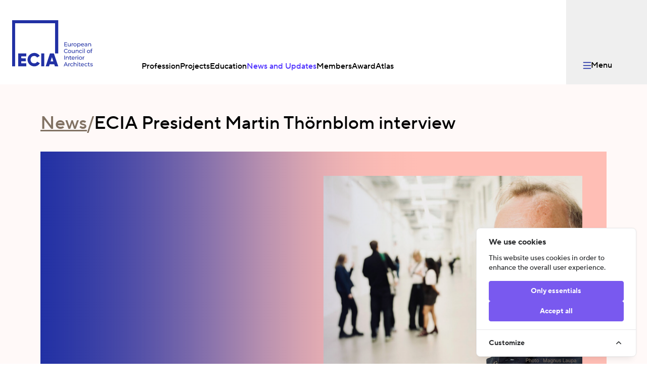

--- FILE ---
content_type: text/html; charset=utf-8
request_url: https://ecia.net/news/ecia-president-martin-thoernblom-interview
body_size: 27271
content:
<!DOCTYPE html>
<html lang="en">

<head>
    <meta charset="UTF-8">
    <meta name="viewport" content="width=device-width, initial-scale=1.0">
    <link rel="preload" as="style" href="https://ecia.net/build/assets/app-17d296e7.css" /><link rel="preload" as="style" href="https://ecia.net/build/assets/app-4529ad3c.css" /><link rel="modulepreload" href="https://ecia.net/build/assets/app-7e431e7c.js" /><link rel="stylesheet" href="https://ecia.net/build/assets/app-17d296e7.css" data-navigate-track="reload" /><link rel="stylesheet" href="https://ecia.net/build/assets/app-4529ad3c.css" data-navigate-track="reload" /><script type="module" src="https://ecia.net/build/assets/app-7e431e7c.js" data-navigate-track="reload"></script>    <script src="https://code.jquery.com/jquery-3.6.0.min.js"></script>

    
    <meta name="robots" content="max-snippet:-1,max-image-preview:large,max-video-preview:-1">
<link rel="canonical" href="https://ecia.net/news/ecia-president-martin-thoernblom-interview">

<meta name="author" content="ECIA">
<title>Ecia President Martin Thoernblom Interview | ECIA</title>
<meta name="image" content="https://ecia.net/media/870/8EA6EFF8-1D65-4417-ACD9-BAE30D3C4C2F.PNG">
<link href="https://ecia.net/favicon.ico" rel="shortcut icon">
<meta property="og:title" content="Ecia President Martin Thoernblom Interview | ECIA">
<meta property="og:locale" content="en">
<meta property="og:image" content="https://ecia.net/media/870/8EA6EFF8-1D65-4417-ACD9-BAE30D3C4C2F.PNG">
<meta property="og:url" content="https://ecia.net/news/ecia-president-martin-thoernblom-interview">
<meta property="og:site_name" content="ECIA">
<meta property="og:type" content="website">
<meta name="twitter:card" content="summary">
<meta name="twitter:title" content="Ecia President Martin Thoernblom Interview | ECIA">


    
    

    <!-- Livewire Styles --><style >[wire\:loading][wire\:loading], [wire\:loading\.delay][wire\:loading\.delay], [wire\:loading\.inline-block][wire\:loading\.inline-block], [wire\:loading\.inline][wire\:loading\.inline], [wire\:loading\.block][wire\:loading\.block], [wire\:loading\.flex][wire\:loading\.flex], [wire\:loading\.table][wire\:loading\.table], [wire\:loading\.grid][wire\:loading\.grid], [wire\:loading\.inline-flex][wire\:loading\.inline-flex] {display: none;}[wire\:loading\.delay\.none][wire\:loading\.delay\.none], [wire\:loading\.delay\.shortest][wire\:loading\.delay\.shortest], [wire\:loading\.delay\.shorter][wire\:loading\.delay\.shorter], [wire\:loading\.delay\.short][wire\:loading\.delay\.short], [wire\:loading\.delay\.default][wire\:loading\.delay\.default], [wire\:loading\.delay\.long][wire\:loading\.delay\.long], [wire\:loading\.delay\.longer][wire\:loading\.delay\.longer], [wire\:loading\.delay\.longest][wire\:loading\.delay\.longest] {display: none;}[wire\:offline][wire\:offline] {display: none;}[wire\:dirty]:not(textarea):not(input):not(select) {display: none;}:root {--livewire-progress-bar-color: #2299dd;}[x-cloak] {display: none !important;}[wire\:cloak] {display: none !important;}dialog#livewire-error::backdrop {background-color: rgba(0, 0, 0, .6);}</style>
    <!-- Cookie Consent --><script src="https://ecia.net/cookie-consent/script?id=335bd717ea5eadbfaec7b0f043b6701b" defer></script>
</head>

<body x-data="{
    menuOpen: false,


    scrolled: false
}" x-init="$nextTick(() => {

});


window.addEventListener('scroll', () => scrolled = window.scrollY > 0);


" class="dark:text-ecia-white dark:bg-ecia-black">
  <header class="fixed top-0 w-full z-[100]" x-ref="header">
    <div class="flex justify-between items-baseline bg-ecia-white dark:bg-ecia-black">
        <div class="flex items-baseline pb-6 pt-10 transition-all duration-500"
            x-bind:class="{ '!pt-5 !pb-4': scrolled }">
            <a href="/" class="pl-6 3xl:pl-10 transition-all duration-500" x-bind:class="{ '3xl:pl-6': scrolled }">
                <svg class="w-40 h-24 transition-all duration-500 fill-ecia-purple-500 dark:fill-ecia-white"
  x-bind:class="{ '!h-10': scrolled }" viewBox="0 0 209 120" preserveAspectRatio="xMinYMin">
  <title>European Council of Interior Architects</title>
  <g class="transition-opacity duration-300" x-bind:class="{ 'opacity-0': scrolled }">
    <path
      d="M151.394 59.7227V67.6057H150.04V66.4157C149.75 66.8243 149.357 67.1498 148.902 67.3596C148.42 67.5851 147.894 67.6996 147.363 67.6947C146.452 67.7455 145.559 67.4326 144.879 66.8247C144.559 66.4827 144.313 66.0782 144.157 65.6365C144.001 65.1949 143.938 64.7258 143.972 64.2587V59.7227H145.4V64.0947C145.354 64.7217 145.551 65.3423 145.951 65.8277C146.157 66.0313 146.405 66.1889 146.676 66.2901C146.948 66.3912 147.238 66.4337 147.528 66.4146C147.857 66.4318 148.185 66.3798 148.493 66.262C148.8 66.1442 149.08 65.9632 149.313 65.7307C149.777 65.1972 150.012 64.5023 149.967 63.7967V59.7227H151.394Z" />
    <path
      d="M156.139 60.0061C156.694 59.7536 157.299 59.6314 157.909 59.6491V61.0361C157.8 61.0248 157.691 61.0198 157.582 61.0211C157.247 61.0025 156.911 61.0544 156.598 61.1734C156.284 61.2924 155.998 61.476 155.76 61.7121C155.289 62.2565 155.051 62.9647 155.098 63.6831V67.6061H153.67V59.7232H155.039V61.0471C155.286 60.592 155.671 60.2273 156.139 60.0061Z" />
    <path
      d="M160.408 67.1747C159.796 66.8396 159.29 66.3415 158.944 65.7357C158.598 65.0992 158.416 64.386 158.416 63.6612C158.416 62.9365 158.598 62.2233 158.944 61.5867C159.289 60.9832 159.797 60.4886 160.409 60.1587C161.061 59.8215 161.784 59.6455 162.518 59.6455C163.251 59.6455 163.974 59.8215 164.626 60.1587C165.235 60.4904 165.739 60.9848 166.083 61.5867C166.429 62.2234 166.61 62.9365 166.61 63.6612C166.61 64.3859 166.429 65.099 166.083 65.7357C165.738 66.3386 165.234 66.835 164.626 67.1707C163.976 67.5128 163.252 67.6916 162.518 67.6916C161.783 67.6916 161.059 67.5128 160.409 67.1707M163.882 66.0927C164.283 65.8609 164.61 65.5209 164.826 65.1117C165.051 64.6614 165.168 64.165 165.168 63.6617C165.168 63.1584 165.051 62.662 164.826 62.2117C164.611 61.8036 164.283 61.4656 163.882 61.2377C163.464 61.0131 162.996 60.8956 162.521 60.8956C162.046 60.8956 161.579 61.0131 161.16 61.2377C160.758 61.4667 160.428 61.8042 160.208 62.2117C159.979 62.6606 159.859 63.1576 159.859 63.6617C159.859 64.1658 159.979 64.6628 160.208 65.1117C160.429 65.5202 160.758 65.8597 161.16 66.0927C161.577 66.3223 162.045 66.4427 162.521 66.4427C162.997 66.4427 163.465 66.3223 163.882 66.0927Z" />
    <path
      d="M174.67 60.155C175.267 60.4836 175.759 60.9732 176.091 61.568C176.428 62.2168 176.604 62.937 176.604 63.668C176.604 64.399 176.428 65.1192 176.091 65.768C175.761 66.366 175.268 66.8583 174.67 67.188C174.041 67.5313 173.334 67.7056 172.617 67.694C172.081 67.7001 171.551 67.5882 171.063 67.366C170.593 67.1494 170.181 66.8229 169.863 66.414V70.489H168.435V59.724H169.804V60.973C170.111 60.5444 170.525 60.2035 171.004 59.984C171.509 59.7567 172.057 59.6424 172.61 59.649C173.327 59.6373 174.034 59.8117 174.663 60.155M173.853 66.097C174.255 65.864 174.584 65.5245 174.805 65.116C175.035 64.6672 175.155 64.1702 175.155 63.666C175.155 63.1618 175.035 62.6648 174.805 62.216C174.585 61.8085 174.255 61.471 173.853 61.242C173.437 61.0104 172.968 60.8925 172.492 60.9C172.02 60.894 171.555 61.0148 171.146 61.25C170.746 61.4816 170.417 61.8185 170.195 62.224C169.955 62.6665 169.835 63.1638 169.845 63.667C169.835 64.1714 169.953 64.6701 170.187 65.117C170.405 65.5279 170.735 65.8682 171.139 66.098C171.554 66.3275 172.021 66.4479 172.496 66.4479C172.971 66.4479 173.438 66.3265 173.853 66.097Z" />
    <path
      d="M185.826 64.1411H179.426C179.46 64.4666 179.558 64.7821 179.715 65.0693C179.872 65.3565 180.085 65.6096 180.34 65.8141C180.893 66.2464 181.58 66.4701 182.281 66.4461C182.707 66.463 183.131 66.3865 183.524 66.2221C183.918 66.0576 184.27 65.8091 184.557 65.4941L185.345 66.4161C184.984 66.8358 184.528 67.1623 184.014 67.3681C183.371 67.6123 182.685 67.7218 181.998 67.6898C181.311 67.6578 180.638 67.485 180.02 67.1821C179.394 66.858 178.875 66.3596 178.525 65.7471C178.168 65.112 177.986 64.3936 177.997 63.6651C177.987 62.943 178.163 62.2305 178.51 61.5971C178.838 60.9966 179.328 60.4996 179.923 60.1621C180.543 59.8151 181.243 59.6381 181.953 59.6491C182.659 59.6365 183.355 59.8137 183.969 60.1621C184.556 60.501 185.035 60.9983 185.352 61.5971C185.693 62.2479 185.865 62.9743 185.852 63.7091C185.85 63.8535 185.84 63.9977 185.822 64.1411M180.237 61.4781C179.772 61.9028 179.483 62.4866 179.427 63.1141H184.484C184.424 62.4895 184.135 61.9092 183.673 61.4851C183.194 61.0783 182.586 60.8544 181.957 60.8529C181.328 60.8514 180.719 61.0725 180.238 61.4771" />
    <path
      d="M193.137 60.4521C193.444 60.7669 193.68 61.1432 193.83 61.5561C193.98 61.969 194.04 62.4091 194.007 62.8471V67.6061H192.653V66.5661C192.405 66.9411 192.05 67.2336 191.635 67.4061C191.138 67.6101 190.604 67.7089 190.066 67.6961C189.307 67.7347 188.557 67.5085 187.946 67.0561C187.701 66.8523 187.502 66.5975 187.365 66.3094C187.228 66.0213 187.155 65.7068 187.152 65.3877C187.148 65.0686 187.214 64.7526 187.345 64.4615C187.476 64.1704 187.668 63.9113 187.909 63.7021C188.617 63.2221 189.467 62.9991 190.319 63.0701H192.58V62.7881C192.597 62.528 192.558 62.2673 192.466 62.0235C192.374 61.7797 192.23 61.5586 192.045 61.3751C191.6 61.0183 191.037 60.8429 190.468 60.8841C190.002 60.8844 189.54 60.9624 189.1 61.1151C188.689 61.2498 188.306 61.4589 187.97 61.7321L187.37 60.6611C187.803 60.3196 188.298 60.0646 188.828 59.9101C189.412 59.7335 190.018 59.6455 190.628 59.6491C191.535 59.5864 192.432 59.8726 193.135 60.4491M191.715 66.2281C192.109 65.9884 192.412 65.6247 192.577 65.1941V64.0941H190.377C189.166 64.0941 188.561 64.5005 188.562 65.3131C188.555 65.4953 188.594 65.6763 188.674 65.8398C188.755 66.0034 188.875 66.1444 189.023 66.2501C189.401 66.499 189.85 66.619 190.302 66.5921C190.798 66.605 191.287 66.4789 191.715 66.2281Z" />
    <path
      d="M203.102 60.5188C203.415 60.8618 203.654 61.2648 203.807 61.7033C203.959 62.1419 204.02 62.6068 203.987 63.0698V67.6058H202.56V63.2358C202.606 62.6112 202.409 61.9928 202.009 61.5108C201.801 61.3092 201.554 61.1534 201.282 61.0535C201.01 60.9536 200.721 60.9118 200.432 60.9308C200.097 60.9128 199.762 60.9636 199.447 61.08C199.133 61.1964 198.845 61.3761 198.603 61.6078C198.368 61.8704 198.187 62.1774 198.072 62.5107C197.957 62.8441 197.91 63.197 197.934 63.5488V67.6088H196.506V59.7238H197.875V60.9138C198.171 60.5004 198.574 60.1762 199.042 59.9768C199.57 59.7506 200.14 59.6388 200.715 59.6488C201.151 59.6264 201.587 59.6919 201.997 59.8414C202.407 59.9908 202.782 60.2212 203.102 60.5188Z" />
    <path
      d="M136.672 84.2191C135.854 83.7779 135.172 83.1208 134.701 82.3191C134.233 81.4856 133.987 80.5457 133.987 79.5896C133.987 78.6336 134.233 77.6936 134.701 76.8601C135.173 76.0572 135.858 75.3998 136.679 74.9601C137.547 74.4927 138.519 74.2545 139.505 74.2681C140.268 74.2589 141.026 74.3978 141.736 74.6771C142.398 74.9413 142.988 75.3563 143.461 75.8891L142.494 76.8261C142.121 76.4251 141.666 76.1078 141.161 75.8951C140.656 75.6824 140.112 75.5791 139.564 75.5921C138.831 75.581 138.107 75.7601 137.464 76.1121C136.853 76.446 136.345 76.9427 135.999 77.5471C135.653 78.1731 135.471 78.8768 135.471 79.5921C135.471 80.3075 135.653 81.0112 135.999 81.6371C136.345 82.2416 136.853 82.7382 137.464 83.0721C138.107 83.4241 138.831 83.6033 139.564 83.5921C140.113 83.6028 140.658 83.497 141.163 83.2817C141.668 83.0664 142.122 82.7465 142.494 82.3431L143.461 83.2801C142.985 83.815 142.392 84.2323 141.728 84.4991C141.016 84.7828 140.256 84.9241 139.49 84.9151C138.507 84.9298 137.536 84.6919 136.671 84.2241" />
    <path
      d="M146.174 84.3602C145.563 84.0263 145.056 83.5296 144.709 82.9252C144.363 82.2886 144.181 81.5754 144.181 80.8507C144.181 80.1259 144.363 79.4127 144.709 78.7762C145.055 78.1727 145.562 77.678 146.174 77.3482C146.826 77.011 147.549 76.835 148.283 76.835C149.016 76.835 149.74 77.011 150.391 77.3482C151 77.6797 151.505 78.1741 151.849 78.7762C152.195 79.4129 152.377 80.126 152.377 80.8507C152.377 81.5753 152.195 82.2885 151.849 82.9252C151.504 83.5282 151 84.0246 150.391 84.3602C149.741 84.7024 149.017 84.8812 148.283 84.8812C147.548 84.8812 146.824 84.7024 146.174 84.3602ZM149.647 83.2822C150.048 83.0503 150.375 82.7103 150.591 82.3012C150.816 81.8509 150.933 81.3545 150.933 80.8512C150.933 80.3479 150.816 79.8514 150.591 79.4012C150.376 78.9931 150.048 78.6551 149.647 78.4272C149.229 78.2026 148.761 78.085 148.286 78.085C147.811 78.085 147.344 78.2026 146.925 78.4272C146.523 78.6563 146.193 78.9938 145.973 79.4012C145.744 79.8501 145.624 80.347 145.624 80.8512C145.624 81.3553 145.744 81.8523 145.973 82.3012C146.194 82.7095 146.524 83.049 146.925 83.2822C147.342 83.5117 147.81 83.632 148.286 83.632C148.762 83.632 149.23 83.5117 149.647 83.2822Z" />
    <path
      d="M161.553 76.9092V84.7922H160.199V83.6022C159.909 84.0109 159.516 84.3363 159.061 84.5462C158.58 84.7717 158.054 84.8862 157.522 84.8812C156.611 84.932 155.718 84.6191 155.038 84.0112C154.718 83.6692 154.472 83.2647 154.316 82.8231C154.16 82.3815 154.097 81.9123 154.131 81.4452V76.9092H155.559V81.2822C155.513 81.9092 155.71 82.5298 156.11 83.0152C156.317 83.2188 156.564 83.3764 156.836 83.4776C157.108 83.5788 157.398 83.6212 157.687 83.6022C158.016 83.6193 158.345 83.5673 158.652 83.4495C158.96 83.3317 159.239 83.1507 159.472 82.9182C159.936 82.3848 160.171 81.6898 160.126 80.9842V76.9092H161.553Z" />
    <path
      d="M170.723 77.7044C171.036 78.0473 171.276 78.4504 171.428 78.8889C171.58 79.3275 171.641 79.7924 171.608 80.2554V84.7914H170.181V80.4184C170.227 79.7937 170.03 79.1754 169.63 78.6934C169.422 78.4918 169.175 78.336 168.903 78.2361C168.631 78.1362 168.342 78.0944 168.053 78.1134C167.718 78.0952 167.383 78.1459 167.068 78.2624C166.753 78.3788 166.466 78.5585 166.223 78.7904C165.988 79.0529 165.807 79.3599 165.692 79.6933C165.577 80.0266 165.53 80.3796 165.554 80.7314V84.7914H164.126V76.9084H165.495V78.0984C165.791 77.6849 166.194 77.3607 166.662 77.1614C167.19 76.9352 167.76 76.8234 168.335 76.8334C168.771 76.811 169.207 76.8765 169.617 77.0259C170.028 77.1754 170.404 77.4068 170.723 77.7044Z" />
    <path
      d="M175.137 84.3597C174.521 84.0262 174.009 83.5297 173.657 82.9247C173.306 82.2896 173.122 81.5758 173.122 80.8502C173.122 80.1245 173.306 79.4108 173.657 78.7757C174.008 78.1716 174.521 77.6772 175.137 77.3477C175.798 76.9979 176.538 76.8214 177.286 76.8347C177.948 76.8228 178.604 76.971 179.197 77.2667C179.745 77.5438 180.198 77.9788 180.497 78.5157L179.411 79.2157C179.183 78.8576 178.865 78.5656 178.489 78.3687C178.111 78.1778 177.693 78.0808 177.27 78.0857C176.784 78.0782 176.305 78.196 175.879 78.4277C175.47 78.653 175.134 78.9911 174.912 79.4017C174.673 79.847 174.553 80.3464 174.563 80.8517C174.552 81.3619 174.672 81.8664 174.912 82.3167C175.134 82.7275 175.47 83.0656 175.879 83.2907C176.305 83.523 176.784 83.6412 177.27 83.6337C177.693 83.6389 178.111 83.5418 178.489 83.3507C178.865 83.1538 179.183 82.8614 179.411 82.5027L180.497 83.1867C180.197 83.7248 179.745 84.1621 179.197 84.4437C178.605 84.7438 177.949 84.8945 177.286 84.8827C176.537 84.8958 175.797 84.7165 175.137 84.3617" />
    <path
      d="M182.219 75.1227C182.13 75.0389 182.06 74.9374 182.012 74.8248C181.965 74.7121 181.942 74.5909 181.944 74.4687C181.942 74.3456 181.966 74.2234 182.013 74.1097C182.06 73.996 182.13 73.8932 182.219 73.8077C182.309 73.7169 182.417 73.6455 182.536 73.598C182.655 73.5505 182.782 73.528 182.91 73.5317C183.166 73.5238 183.415 73.6176 183.602 73.7927C183.691 73.8747 183.762 73.9747 183.809 74.0861C183.856 74.1975 183.88 74.3177 183.877 74.4387C183.88 74.5644 183.857 74.6893 183.81 74.8057C183.762 74.9221 183.692 75.0276 183.602 75.1157C183.511 75.2063 183.403 75.2774 183.284 75.3247C183.165 75.3719 183.038 75.3944 182.91 75.3907C182.783 75.3947 182.656 75.373 182.537 75.327C182.419 75.2809 182.31 75.2115 182.219 75.1227ZM182.195 76.9087H183.623V84.7917H182.195V76.9087Z" />
    <path d="M187.626 73.7549H186.198V84.7909H187.626V73.7549Z" />
    <path
      d="M195.315 84.3602C194.703 84.0263 194.196 83.5296 193.85 82.9252C193.503 82.2886 193.322 81.5754 193.322 80.8507C193.322 80.1259 193.503 79.4127 193.85 78.7762C194.195 78.1727 194.703 77.678 195.315 77.3482C195.967 77.011 196.69 76.835 197.423 76.835C198.157 76.835 198.88 77.011 199.532 77.3482C200.141 77.6797 200.646 78.1741 200.99 78.7762C201.336 79.4127 201.518 80.1259 201.518 80.8507C201.518 81.5754 201.336 82.2886 200.99 82.9252C200.645 83.5282 200.14 84.0246 199.532 84.3602C198.882 84.7023 198.158 84.881 197.423 84.881C196.689 84.881 195.965 84.7023 195.315 84.3602ZM198.788 83.2822C199.188 83.0503 199.516 82.7103 199.732 82.3012C199.957 81.8509 200.074 81.3545 200.074 80.8512C200.074 80.3479 199.957 79.8514 199.732 79.4012C199.517 78.9931 199.189 78.6551 198.788 78.4272C198.369 78.2026 197.902 78.085 197.427 78.085C196.952 78.085 196.484 78.2026 196.066 78.4272C195.664 78.6563 195.334 78.9938 195.114 79.4012C194.884 79.8501 194.765 80.347 194.765 80.8512C194.765 81.3553 194.884 81.8523 195.114 82.3012C195.335 82.7096 195.664 83.049 196.066 83.2822C196.483 83.5117 196.951 83.632 197.427 83.632C197.903 83.632 198.371 83.5117 198.788 83.2822Z" />
    <path
      d="M204.953 76.224V76.908H207.244V78.083H204.983V84.791H203.556V78.083H202.217V76.908H203.556V76.208C203.538 75.8681 203.589 75.5281 203.707 75.2088C203.825 74.8894 204.006 74.5972 204.24 74.35C204.497 74.1124 204.8 73.9293 205.129 73.8117C205.459 73.6942 205.809 73.6446 206.159 73.666C206.461 73.6635 206.761 73.7036 207.052 73.785C207.308 73.8541 207.55 73.9701 207.765 74.127L207.334 75.212C207.019 74.9684 206.632 74.8374 206.234 74.84C205.381 74.84 204.955 75.301 204.955 76.223" />
    <path d="M136.327 91.5645H134.84V101.975H136.327V91.5645Z" />
    <path
      d="M145.39 94.889C145.703 95.2319 145.943 95.6349 146.095 96.0735C146.247 96.512 146.308 96.977 146.275 97.44V101.976H144.85V97.603C144.896 96.9783 144.699 96.36 144.299 95.878C144.091 95.6764 143.844 95.5206 143.572 95.4207C143.3 95.3208 143.011 95.279 142.722 95.298C142.387 95.2798 142.052 95.3305 141.737 95.4469C141.422 95.5634 141.135 95.7431 140.892 95.975C140.657 96.2375 140.476 96.5445 140.361 96.8779C140.246 97.2112 140.199 97.5642 140.223 97.916V101.976H138.795V94.093H140.164V95.283C140.46 94.8695 140.863 94.5453 141.331 94.346C141.859 94.1198 142.429 94.008 143.004 94.018C143.44 93.9956 143.876 94.061 144.286 94.2105C144.696 94.3599 145.072 94.5903 145.392 94.888" />
    <path
      d="M153.209 101.515C152.982 101.703 152.719 101.842 152.436 101.924C152.127 102.018 151.807 102.066 151.484 102.065C151.15 102.086 150.814 102.04 150.498 101.931C150.181 101.821 149.89 101.649 149.64 101.426C149.412 101.182 149.236 100.894 149.123 100.579C149.011 100.264 148.964 99.9297 148.986 99.5962V95.2682H147.647V94.0932H148.986V92.3682H150.414V94.0932H152.675V95.2682H150.412V99.5362C150.388 99.8925 150.503 100.244 150.732 100.518C150.852 100.636 150.995 100.728 151.152 100.787C151.31 100.846 151.478 100.871 151.646 100.86C152.05 100.871 152.445 100.739 152.761 100.488L153.209 101.515Z" />
    <path
      d="M161.611 98.5112H155.211C155.245 98.8367 155.343 99.1522 155.5 99.4394C155.657 99.7266 155.869 99.9797 156.125 100.184C156.677 100.616 157.365 100.84 158.066 100.816C158.492 100.833 158.916 100.757 159.309 100.592C159.702 100.428 160.055 100.179 160.342 99.8642L161.13 100.786C160.769 101.206 160.312 101.532 159.799 101.738C159.156 101.982 158.469 102.092 157.782 102.06C157.095 102.028 156.422 101.855 155.805 101.552C155.178 101.228 154.659 100.73 154.31 100.117C153.953 99.4821 153.77 98.7637 153.782 98.0352C153.771 97.3131 153.948 96.6006 154.295 95.9672C154.623 95.3667 155.112 94.8697 155.708 94.5322C156.327 94.1852 157.028 94.0082 157.738 94.0192C158.444 94.0067 159.14 94.1838 159.754 94.5322C160.34 94.8711 160.82 95.3684 161.137 95.9672C161.478 96.618 161.65 97.3444 161.637 98.0792C161.635 98.2236 161.625 98.3678 161.607 98.5112M156.022 95.8482C155.556 96.2729 155.267 96.8567 155.212 97.4842H160.269C160.209 96.8596 159.92 96.2793 159.458 95.8552C158.978 95.4484 158.37 95.2244 157.742 95.223C157.113 95.2215 156.504 95.4426 156.023 95.8472" />
    <path
      d="M165.941 94.3763C166.496 94.1237 167.102 94.0016 167.711 94.0193V95.4023C167.603 95.3909 167.493 95.3859 167.384 95.3873C167.049 95.3686 166.714 95.4205 166.4 95.5395C166.086 95.6586 165.801 95.8421 165.562 96.0783C165.091 96.6227 164.853 97.3308 164.9 98.0493V101.975H163.472V94.0923H164.841V95.4163C165.088 94.9611 165.473 94.5964 165.941 94.3753" />
    <path
      d="M169.339 92.3093C169.25 92.2256 169.179 92.1241 169.132 92.0115C169.084 91.8988 169.061 91.7775 169.063 91.6552C169.061 91.5319 169.085 91.4094 169.132 91.2956C169.18 91.1817 169.25 91.0788 169.339 90.9932C169.429 90.9026 169.537 90.8315 169.656 90.7842C169.775 90.7369 169.902 90.7144 170.03 90.7183C170.286 90.7102 170.534 90.8037 170.721 90.9782C170.81 91.0604 170.881 91.1606 170.928 91.2722C170.976 91.3837 170.999 91.5041 170.996 91.6252C170.999 91.7509 170.976 91.8758 170.929 91.9922C170.881 92.1087 170.811 92.2142 170.721 92.3023C170.631 92.3928 170.523 92.4639 170.404 92.5112C170.285 92.5585 170.158 92.581 170.03 92.5772C169.903 92.5812 169.776 92.5595 169.657 92.5135C169.539 92.4675 169.43 92.398 169.339 92.3093ZM169.316 94.0942H170.744V101.977H169.319L169.316 94.0942Z" />
    <path
      d="M174.581 101.545C173.969 101.211 173.462 100.714 173.116 100.11C172.769 99.4732 172.588 98.76 172.588 98.0352C172.588 97.3105 172.769 96.5973 173.116 95.9607C173.461 95.3571 173.969 94.8624 174.581 94.5327C175.233 94.1955 175.956 94.0195 176.689 94.0195C177.423 94.0195 178.146 94.1955 178.798 94.5327C179.407 94.8644 179.911 95.3589 180.255 95.9607C180.601 96.5974 180.782 97.3106 180.782 98.0352C180.782 98.7599 180.601 99.473 180.255 100.11C179.91 100.713 179.406 101.209 178.798 101.545C178.148 101.887 177.424 102.066 176.689 102.066C175.955 102.066 175.231 101.887 174.581 101.545ZM178.054 100.467C178.454 100.235 178.782 99.8949 178.998 99.4857C179.223 99.0354 179.34 98.539 179.34 98.0357C179.34 97.5324 179.223 97.036 178.998 96.5857C178.783 96.1776 178.455 95.8396 178.054 95.6117C177.635 95.3871 177.168 95.2696 176.693 95.2696C176.218 95.2696 175.75 95.3871 175.332 95.6117C174.93 95.8407 174.6 96.1782 174.38 96.5857C174.15 97.0346 174.031 97.5316 174.031 98.0357C174.031 98.5399 174.15 99.0368 174.38 99.4857C174.601 99.8943 174.93 100.234 175.332 100.467C175.749 100.696 176.217 100.817 176.693 100.817C177.169 100.817 177.637 100.696 178.054 100.467Z" />
    <path
      d="M185.082 94.3763C185.637 94.1237 186.242 94.0016 186.852 94.0193V95.4023C186.743 95.3909 186.634 95.3859 186.525 95.3873C186.19 95.3686 185.854 95.4205 185.54 95.5395C185.227 95.6586 184.941 95.8421 184.703 96.0783C184.232 96.6227 183.994 97.3308 184.041 98.0493V101.975H182.613V94.0923H183.982V95.4163C184.228 94.9611 184.614 94.5964 185.082 94.3753" />
    <path
      d="M141.473 116.558H135.94L134.795 119.158H133.264L137.979 108.747H139.451L144.181 119.158H142.619L141.473 116.558ZM140.952 115.368L138.706 110.268L136.46 115.368H140.952Z" />
    <path
      d="M147.84 111.561C148.395 111.308 149.001 111.186 149.61 111.204V112.587C149.501 112.576 149.392 112.57 149.283 112.572C148.948 112.553 148.613 112.605 148.299 112.724C147.985 112.843 147.7 113.027 147.461 113.263C146.99 113.807 146.752 114.515 146.799 115.234V119.16H145.371V111.277H146.74V112.601C146.987 112.146 147.372 111.781 147.84 111.56" />
    <path
      d="M152.13 118.73C151.514 118.396 151.002 117.9 150.65 117.295C150.299 116.66 150.115 115.946 150.115 115.22C150.115 114.495 150.299 113.781 150.65 113.146C151.001 112.542 151.514 112.047 152.13 111.718C152.791 111.368 153.531 111.192 154.279 111.205C154.941 111.193 155.597 111.341 156.19 111.637C156.738 111.914 157.191 112.349 157.49 112.886L156.405 113.586C156.177 113.228 155.859 112.936 155.483 112.739C155.105 112.548 154.687 112.451 154.264 112.456C153.779 112.448 153.299 112.566 152.873 112.798C152.464 113.023 152.128 113.361 151.906 113.772C151.667 114.217 151.547 114.717 151.557 115.222C151.546 115.732 151.666 116.236 151.906 116.687C152.128 117.098 152.464 117.436 152.873 117.661C153.299 117.893 153.778 118.011 154.264 118.004C154.687 118.009 155.105 117.912 155.483 117.721C155.859 117.524 156.177 117.232 156.405 116.873L157.49 117.557C157.19 118.095 156.738 118.532 156.19 118.814C155.598 119.114 154.942 119.265 154.279 119.253C153.53 119.266 152.79 119.087 152.13 118.732" />
    <path
      d="M165.684 112.077C165.997 112.42 166.237 112.823 166.389 113.262C166.541 113.7 166.602 114.165 166.569 114.628V119.164H165.142V114.791C165.188 114.166 164.991 113.548 164.591 113.066C164.383 112.864 164.136 112.709 163.864 112.609C163.592 112.509 163.303 112.467 163.014 112.486C162.679 112.468 162.344 112.519 162.029 112.635C161.714 112.751 161.427 112.931 161.184 113.163C160.949 113.426 160.768 113.733 160.653 114.066C160.538 114.399 160.491 114.752 160.515 115.104V119.164H159.084V108.125H160.512V112.394C160.821 112.008 161.222 111.706 161.679 111.517C162.19 111.302 162.739 111.196 163.293 111.204C163.729 111.182 164.165 111.247 164.575 111.397C164.986 111.546 165.362 111.776 165.681 112.074" />
    <path
      d="M168.788 109.497C168.699 109.413 168.629 109.311 168.581 109.199C168.534 109.086 168.511 108.965 168.513 108.843C168.511 108.719 168.534 108.597 168.582 108.483C168.629 108.369 168.699 108.266 168.788 108.181C168.878 108.09 168.986 108.019 169.105 107.972C169.224 107.924 169.351 107.902 169.479 107.906C169.735 107.898 169.983 107.991 170.171 108.166C170.26 108.248 170.33 108.348 170.377 108.46C170.424 108.571 170.447 108.692 170.445 108.813C170.448 108.938 170.425 109.063 170.378 109.18C170.331 109.296 170.26 109.402 170.171 109.49C169.984 109.665 169.737 109.763 169.481 109.765C169.224 109.766 168.977 109.67 168.788 109.497ZM168.765 111.282H170.193V119.165H168.765V111.282Z" />
    <path
      d="M177.199 118.7C176.972 118.888 176.709 119.027 176.426 119.109C176.117 119.203 175.796 119.25 175.474 119.25C175.139 119.271 174.804 119.225 174.488 119.115C174.171 119.005 173.88 118.834 173.63 118.611C173.401 118.367 173.225 118.078 173.113 117.764C173 117.449 172.954 117.114 172.976 116.781V112.453H171.636V111.278H172.975V109.553H174.403V111.278H176.664V112.453H174.403V116.721C174.379 117.077 174.493 117.429 174.723 117.703C174.842 117.821 174.986 117.913 175.143 117.971C175.301 118.03 175.469 118.055 175.637 118.045C176.041 118.056 176.435 117.924 176.752 117.673L177.199 118.7Z" />
    <path
      d="M185.602 115.696H179.202C179.236 116.021 179.334 116.337 179.491 116.624C179.648 116.911 179.86 117.164 180.116 117.369C180.669 117.801 181.356 118.025 182.057 118.001C182.483 118.018 182.907 117.941 183.3 117.777C183.694 117.612 184.046 117.364 184.333 117.049L185.121 117.971C184.76 118.39 184.304 118.717 183.79 118.923C183.147 119.167 182.461 119.276 181.774 119.244C181.087 119.212 180.413 119.04 179.796 118.737C179.17 118.413 178.65 117.914 178.301 117.302C177.944 116.667 177.762 115.948 177.773 115.22C177.762 114.498 177.939 113.785 178.286 113.152C178.614 112.551 179.104 112.054 179.699 111.717C180.319 111.37 181.02 111.193 181.73 111.204C182.436 111.191 183.132 111.368 183.746 111.717C184.333 112.056 184.812 112.553 185.129 113.152C185.47 113.803 185.642 114.529 185.629 115.264C185.627 115.408 185.617 115.552 185.599 115.696M180.014 113.033C179.549 113.457 179.26 114.041 179.204 114.669H184.261C184.201 114.044 183.912 113.464 183.45 113.04C182.971 112.633 182.363 112.409 181.734 112.408C181.105 112.406 180.496 112.627 180.015 113.032" />
    <path
      d="M189.046 118.73C188.43 118.396 187.918 117.9 187.566 117.295C187.215 116.66 187.031 115.946 187.031 115.22C187.031 114.495 187.215 113.781 187.566 113.146C187.917 112.542 188.43 112.047 189.046 111.718C189.707 111.368 190.447 111.192 191.195 111.205C191.857 111.193 192.513 111.341 193.106 111.637C193.654 111.914 194.107 112.349 194.406 112.886L193.32 113.586C193.092 113.228 192.774 112.936 192.398 112.739C192.02 112.548 191.602 112.451 191.179 112.456C190.694 112.448 190.214 112.566 189.788 112.798C189.379 113.023 189.043 113.361 188.821 113.772C188.582 114.217 188.462 114.717 188.472 115.222C188.461 115.732 188.581 116.236 188.821 116.687C189.043 117.098 189.379 117.436 189.788 117.661C190.214 117.893 190.693 118.011 191.179 118.004C191.602 118.009 192.02 117.912 192.398 117.721C192.774 117.524 193.092 117.232 193.32 116.873L194.406 117.557C194.106 118.095 193.654 118.532 193.106 118.814C192.514 119.114 191.858 119.265 191.195 119.253C190.446 119.266 189.706 119.087 189.046 118.732" />
    <path
      d="M200.938 118.7C200.711 118.888 200.448 119.027 200.165 119.109C199.856 119.203 199.536 119.25 199.213 119.25C198.879 119.271 198.543 119.225 198.227 119.115C197.91 119.005 197.619 118.834 197.369 118.611C197.141 118.367 196.965 118.078 196.852 117.764C196.74 117.449 196.693 117.114 196.715 116.781V112.453H195.376V111.278H196.715V109.553H198.143V111.278H200.404V112.453H198.143V116.721C198.119 117.077 198.234 117.429 198.463 117.703C198.583 117.821 198.726 117.913 198.883 117.971C199.041 118.03 199.209 118.055 199.377 118.045C199.781 118.056 200.176 117.924 200.492 117.673L200.938 118.7Z" />
    <path
      d="M142.395 66.3123V67.6063H134.839V57.1943H142.186V58.4883H136.326V61.6883H141.547V62.9553H136.326V66.3163L142.395 66.3123Z" />
    <path
      d="M203.214 118.99C202.709 118.861 202.234 118.636 201.814 118.328L202.414 117.198C202.799 117.467 203.226 117.669 203.678 117.798C204.164 117.946 204.67 118.021 205.178 118.021C206.427 118.021 207.052 117.664 207.052 116.95C207.056 116.843 207.035 116.736 206.992 116.638C206.948 116.54 206.882 116.453 206.799 116.384C206.613 116.239 206.397 116.136 206.167 116.084C205.914 116.018 205.555 115.946 205.089 115.868C204.563 115.794 204.044 115.68 203.535 115.526C203.14 115.401 202.784 115.176 202.502 114.872C202.196 114.513 202.041 114.049 202.071 113.578C202.064 113.24 202.142 112.906 202.298 112.606C202.454 112.305 202.682 112.049 202.963 111.86C203.673 111.396 204.511 111.17 205.358 111.213C205.889 111.214 206.419 111.279 206.935 111.406C207.392 111.507 207.829 111.683 208.229 111.927L207.62 113.057C206.939 112.63 206.147 112.413 205.344 112.432C204.864 112.404 204.386 112.508 203.961 112.732C203.818 112.809 203.698 112.922 203.615 113.061C203.531 113.2 203.486 113.358 203.485 113.52C203.48 113.636 203.501 113.751 203.548 113.857C203.594 113.962 203.665 114.056 203.753 114.13C203.947 114.286 204.173 114.397 204.415 114.456C204.678 114.523 205.047 114.602 205.523 114.694C206.043 114.777 206.557 114.894 207.062 115.044C207.445 115.164 207.789 115.382 208.062 115.676C208.357 116.023 208.507 116.471 208.479 116.925C208.485 117.263 208.404 117.597 208.244 117.895C208.084 118.193 207.849 118.444 207.564 118.625C206.817 119.084 205.948 119.305 205.072 119.257C204.443 119.259 203.817 119.172 203.213 118.997" />
  </g>
  <path d="M7.75 7.7H110.988V85.841H119.188V0H0V119.19H7.75V7.7Z" />
  <path
    d="M64.6808 107.225L64.5598 107.452C63.8143 108.722 62.7404 109.767 61.4509 110.478C60.1615 111.189 58.7044 111.539 57.2328 111.491C55.9826 111.561 54.7313 111.376 53.5544 110.949C52.3776 110.521 51.2997 109.859 50.3858 109.003C48.6251 107.157 47.6688 104.688 47.7268 102.137C47.6268 96.3563 51.2268 92.5563 56.8978 92.4573C58.3661 92.3674 59.8319 92.6706 61.1442 93.3355C62.4564 94.0004 63.5678 95.0031 64.3638 96.2403L64.4938 96.4583L71.3608 92.3212L71.2208 92.1023C69.6546 89.7199 67.5018 87.7806 64.9694 86.471C62.4369 85.1613 59.6101 84.5254 56.7608 84.6243C52.2108 84.7362 47.8869 86.6312 44.7209 89.9009C41.5549 93.1706 39.8002 97.5533 39.835 102.105C39.8697 106.656 41.6912 111.011 44.9067 114.232C48.1223 117.453 52.4746 119.282 57.0258 119.324C57.1398 119.324 57.2548 119.324 57.3688 119.324C60.2218 119.336 63.0289 118.606 65.5154 117.207C68.0019 115.808 70.0825 113.788 71.5538 111.343L71.6838 111.121L64.6808 107.225Z" />
  <path
    d="M15.5791 119.193H36.6541V111.456L23.4041 111.441V106.119L35.3611 106.133V98.4788L23.4031 98.4558V93.5158L36.6531 93.5318V85.8418H15.5791V119.193Z" />
  <path d="M83.0229 85.8408H75.1929V119.193H83.0229V85.8408Z" />
  <path
    d="M107.791 85.8418H97.8359L86.6719 119.193H95.3269L96.9709 113.905H108.819L110.467 119.193H119.237L107.853 85.8418H107.791ZM106.391 106.342H99.3719L102.881 95.3418L106.391 106.342Z" />
</svg>
            </a>
            <nav class="hidden xl:flex justify-between items-center ml-24">
                <ul class="flex gap-x-10 font-medium">
                    <li>
                        <a href="https://ecia.net/profession"
                            class="text-ecia-black dark:text-ecia-white hover:text-ecia-purple-500 dark:hover:text-ecia-grey-400 ">Profession</a>
                    </li>
                    <li>
                        <a href="https://ecia.net/projects"
                            class="text-ecia-black dark:text-ecia-white hover:text-ecia-purple-500 dark:hover:text-ecia-grey-400 ">Projects</a>
                    </li>
                    <li>
                        <a href="https://ecia.net/education"
                            class="text-ecia-black dark:text-ecia-white hover:text-ecia-purple-500 dark:hover:text-ecia-grey-400 ">Education</a>
                    </li>
                    <li>
                        <a href="https://ecia.net/news"
                            class="text-ecia-black dark:text-ecia-white hover:text-ecia-purple-500 dark:hover:text-ecia-grey-400 text-ecia-purple-400">News
                            and Updates</a>
                    </li>
                    <li>
                        <a href="https://ecia.net/members"
                            class="text-ecia-black dark:text-ecia-white hover:text-ecia-purple-500 dark:hover:text-ecia-grey-400 ">Members</a>
                    </li>
                    <li>
                        <a href="https://ecia.net/award"
                            class="text-ecia-black dark:text-ecia-white hover:text-ecia-purple-500 dark:hover:text-ecia-grey-400">Award</a>
                    </li>
                    <li>
                        <a href="https://ecia.net/projects/atlas-archive"
                            class="text-ecia-black dark:text-ecia-white hover:text-ecia-purple-500 dark:hover:text-ecia-grey-400 ">Atlas</a>
                    </li>
                    
                </ul>
            </nav>
        </div>
        <button :aria-label="menuOpen ? 'Close menu' : 'Open menu'" @click="menuOpen = !menuOpen"
            @click.away="menuOpen = false"
            class="flex font-medium items-end self-stretch pb-5 pl-6 w-40 hover:bg-ecia-grey-100 dark:hover:bg-ecia-grey-500 transition-all duration-500"
            x-bind:class="{ '!pb-3': scrolled }">
            <div class="flex items-center gap-1.5">
                <span class="visually-hidden" x-text="menuOpen ? 'Close menu' : 'Open menu'"></span>
                <div class="hamb" x-bind:class="{ 'active': menuOpen }">
  <svg class="ham" viewBox="0 0 100 100">
    <path class="line top"
      d="m 30,33 h 40 c 3.722839,0 7.5,3.126468 7.5,8.578427 0,5.451959 -2.727029,8.421573 -7.5,8.421573 h -20"></path>
    <path class="line middle" d="m 30,50 h 40"></path>
    <path class="line bottom"
      d="m 70,67 h -40 c 0,0 -7.5,-0.802118 -7.5,-8.365747 0,-7.563629 7.5,-8.634253 7.5,-8.634253 h 20"></path>
  </svg>
</div>
                <span class="dark:text-ecia-white" x-text="menuOpen ? 'Close' : 'Menu'"></span>
            </div>
        </button>
    </div>
    <div class="hidden xl:block">
        <nav class="absolute right-0 z-50 text-ecia-black" @click.stop x-cloak :class="{ 'pointer-events-none': !menuOpen }">
  <div class="transition-all duration-300 transform translate-x-full"
    :class="{ 'translate-x-full delay-300': !menuOpen }" x-transition:enter="">

    <div class="w-full h-full grid grid-rows-2">
      <div class="font-medium bg-ecia-grey-200 px-8 pt-7 pb-5">
  <div class="max-w-[34ch] mb-10 text-balance h-sm:hidden">
    <h3 class="mb-3">Our Newsletter</h3>
    <p class="text-sm">Atlas is part of a wider research project to explore and map interdisciplinary projects across the
      ECIA membership
    </p>
  </div>

  <h3 class="mb-4 font-medium">Subscribe to newsletter</h3>
<form action="subscribe" method="post" class="flex">
  <input type="email" name="email" id="email" placeholder="Email Address">
  <button type="submit" class="ml-2.5"><svg viewBox="0 0 62 62" class="w-10 fill-ecia-purple-500 dark:fill-ecia-purple-400">
  <path
    d="M50.2207 28.4252C46.3014 28.4215 42.5436 26.8633 39.7716 24.0925C36.9997 21.3217 35.44 17.5645 35.4347 13.6452V12.3252H31.1017V13.6452C31.0983 17.323 32.1612 20.923 34.1617 24.0092C35.2424 25.6757 36.5741 27.1653 38.1097 28.4252H10.9507L9.7207 28.4982V32.8312H38.1107C36.5744 34.0911 35.2426 35.5814 34.1627 37.2492C32.1622 40.3361 31.0993 43.9367 31.1027 47.6152V48.9352H35.4357V47.6152C35.4399 43.6954 36.999 39.9373 39.7709 37.1657C42.5427 34.394 46.3009 32.8352 50.2207 32.8312L51.5407 32.7612V28.4252H50.2207Z" />
</svg>
</button>
      <input type="hidden" name="_token" value="mPaIefQyBs1M2ol5MW8z3NCxfYwDyXrK32UtlLwm" autocomplete="off"></form>
<p class="font-normal text-sm text-ecia-purple-500 dark:text-ecia-grey-500 mt-4">max 3–4 newsletters a year</p>
</div>
      <div class="font-medium bg-ecia-grey-400 text-white px-8 pt-7 pb-5">
    <div class="max-w-[34ch] text-balance">
        <svg viewBox="0 0 104 112" fill="none" class="w-20 mb-5 h-sm:hidden">
  <path
    d="M98.908 111.772C98.9116 105.593 97.6971 99.4741 95.3342 93.7648C92.9713 88.0556 89.5062 82.8681 85.1371 78.4989C80.7679 74.1298 75.5804 70.6647 69.8712 68.3018C64.1619 65.9389 58.0429 64.7244 51.864 64.728C43.9436 64.728 36.3475 61.5816 30.747 55.981C25.1464 50.3804 22 42.7844 22 34.864C22 26.9436 25.1464 19.3475 30.747 13.747C36.3475 8.14638 43.9436 5 51.864 5"
    stroke="white" stroke-width="9" stroke-miterlimit="10" />
  <path
    d="M4.50001 111.772C4.49646 105.593 5.71087 99.4741 8.07379 93.7648C10.4367 88.0556 13.9018 82.8681 18.271 78.4989C22.6401 74.1298 27.8276 70.6647 33.5368 68.3018C39.2461 65.9389 45.3651 64.7244 51.544 64.728C59.4644 64.728 67.0605 61.5816 72.661 55.981C78.2616 50.3804 81.408 42.7844 81.408 34.864C81.408 26.9436 78.2616 19.3475 72.661 13.747C67.0605 8.14638 59.4644 5 51.544 5"
    stroke="black" stroke-width="9" stroke-miterlimit="10" />
</svg>
        <h3 class="mb-3">Members Only</h3>

        
                <p class="text-sm">Sign in to to your members page to keep up to date with ECIA activity and view our latest
            documentation</p>
        <a href="https://ecia.net/login" class="block underline mt-3 text-sm">Sign in</a>
        


    </div>
    </div>

    <div class="absolute top-0 h-full -z-10 transition-all duration-300 delay-150"
      :style="menuOpen ? 'transform: translateX(-100%);' : 'transform: translateX(0);'">

      <div class="h-full grid grid-rows-2">
        <a href="https://ecia.net/award"
  class="font-medium bg-ecia-purple-400 text-ecia-white hover:brightness-105 transition-all px-8 pt-7 pb-8 flex flex-col justify-between">
  <div class="flex items-start gap-x-14">
    <div class="max-w-[24ch]">
      <h3 class="mb-3">ECIA Interior Award 2025</h3>
      <p class="text-sm text-balance">for the most forward-looking project in the field of interior architecture</p>
    </div>

    <svg viewBox="0 0 37 37" class="w-8 fill-ecia-white -mr-3 -mt-2">
  <path
    d="M25.8611 9.17194C24.1897 10.8366 21.9268 11.7713 19.5679 11.7713C17.2089 11.7713 14.946 10.8366 13.2746 9.17194L12.7089 8.60625L10.8591 10.456L11.4248 11.0217C12.9906 12.5905 14.9777 13.6717 17.1453 14.1344C18.3146 14.3819 19.515 14.4475 20.7042 14.3289L9.13168 25.9014L8.64024 26.4579L10.4865 28.3041L22.5837 16.2069C22.4659 17.3983 22.5334 18.6008 22.7838 19.7715C23.2467 21.9391 24.3279 23.926 25.8965 25.492L26.4622 26.0576L28.3112 24.2086L27.7456 23.6429C26.0784 21.972 25.1417 19.7083 25.1406 17.348C25.1395 14.9876 26.0743 12.7231 27.7399 11.0507L28.2759 10.4553L26.4268 8.60625L25.8611 9.17194Z" />
  <path d="M3.244 3.244H33.67V33.67H3.244V3.244ZM0 36.915H36.915V0H0V36.915Z" />
</svg>
  </div>

  <svg viewBox="0 0 290.2 124" class="w-52 fill-ecia-white h-sm:hidden">
<path d="M144.1,60.2h7.5v3.2h-11.5v-14.4h11.3v3.2h-7.3v8.1ZM143.8,54.5h6.7v3h-6.7v-3Z"/>
  <path d="M161,63.7c-1.1,0-2.1-.2-3.1-.5-.9-.3-1.8-.9-2.5-1.5-.7-.7-1.3-1.5-1.7-2.4-.8-1.9-.8-4.1,0-6.1.4-.9,1-1.7,1.7-2.4.7-.7,1.6-1.2,2.5-1.5,2.2-.8,4.6-.7,6.7.1,1,.4,1.9,1.1,2.6,2l-2.6,2.3c-.4-.5-.9-.9-1.5-1.3-.6-.3-1.2-.4-1.9-.4-.6,0-1.1,0-1.6.3-.5.2-.9.5-1.3.8-.4.4-.6.8-.8,1.3-.4,1.1-.4,2.3,0,3.4.2.5.5.9.8,1.3.4.4.8.7,1.3.8.5.2,1.1.3,1.6.3.6,0,1.3-.1,1.9-.4.6-.3,1.1-.7,1.5-1.3l2.6,2.3c-.7.9-1.6,1.6-2.6,2-1.1.5-2.3.7-3.6.7"/>
  <path d="M173.1,49h-4.1v14.4h4.1v-14.4Z"/>
  <path d="M174.3,63.4l6.4-14.4h4l6.4,14.4h-4.2l-5-12.4h1.6l-5,12.4h-4.2ZM177.8,60.6l1-3h7l1,3h-9.1Z"/>
  <path d="M142.5,71h-1.5v14.4h1.5v-14.4Z"/>
  <path d="M152.4,74.5c.8,0,1.6.2,2.3.5.7.3,1.2.9,1.6,1.5.4.8.6,1.7.6,2.6v6.3h-1.5v-6.1c0-.5,0-.9-.2-1.4-.1-.4-.4-.9-.7-1.2-.3-.3-.7-.5-1.1-.7-.4-.2-.9-.2-1.3-.2-.7,0-1.4.1-2,.5-.6.3-1,.8-1.3,1.3-.3.7-.5,1.4-.5,2.1v5.7h-1.5v-10.8h1.4v3l-.2-.6c.3-.8.9-1.4,1.6-1.8.8-.5,1.8-.7,2.7-.7"/>
  <path d="M159.1,74.6h6.7v1.2h-6.7v-1.2ZM164.2,85.5c-.4,0-.9,0-1.3-.1-.4-.1-.8-.4-1.1-.7-.3-.3-.5-.7-.7-1.1-.1-.4-.2-.8-.2-1.3v-10.1h1.5v10.1c0,.5.1,1.1.5,1.5.2.2.4.3.6.4.2,0,.5.1.7.1.6,0,1.2-.2,1.6-.6l.5,1c-.3.3-.7.5-1,.6-.4.1-.8.2-1.2.2"/>
  <path d="M173.7,85.5c-1,0-2.1-.2-3-.7-.8-.5-1.5-1.1-2-2-.5-.9-.7-1.9-.7-2.9,0-1,.2-2,.7-2.8.4-.8,1.1-1.5,1.9-1.9.8-.5,1.8-.7,2.7-.7s1.9.2,2.7.7c.8.5,1.4,1.1,1.9,1.9.5.9.7,1.9.7,2.9,0,0,0,.1,0,.2,0,0,0,.2,0,.2h-9.4v-1.1h8.6l-.6.4c0-.7-.2-1.5-.5-2.1-.3-.6-.8-1.1-1.4-1.4-.6-.4-1.3-.5-2-.5-.7,0-1.4.2-2,.5-.6.3-1.1.8-1.4,1.4-.3.7-.5,1.4-.5,2.1v.2c0,.8.2,1.5.5,2.2.4.6.9,1.1,1.5,1.5.7.4,1.5.5,2.2.5.6,0,1.3-.1,1.8-.3.6-.2,1.1-.6,1.5-1.1l.8.9c-.5.6-1.1,1-1.8,1.3-.8.3-1.6.5-2.4.5"/>
  <path d="M181.5,85.4v-10.8h1.4v2.9-.5c.1-.8.7-1.5,1.4-1.9.8-.5,1.7-.7,2.7-.6v1.4c0,0-.1,0-.2,0,0,0-.1,0-.2,0-.5,0-1,0-1.5.2-.5.2-.9.5-1.2.8-.7.8-1,1.9-1,3v5.5h-1.5Z"/>
  <path d="M190.5,72.2c-.1,0-.3,0-.4,0s-.3-.1-.3-.2c-.1,0-.2-.2-.2-.3,0-.1,0-.3,0-.4,0-.1,0-.3,0-.4,0-.1.1-.2.2-.3.1,0,.2-.2.4-.2s.3,0,.4,0c.3,0,.6,0,.8.3.1,0,.2.2.2.3,0,.1,0,.3,0,.4,0,.1,0,.3,0,.4,0,.1-.1.3-.2.4-.1.1-.2.2-.4.2-.1,0-.3,0-.4,0M189.8,74.6h1.5v10.8h-1.5v-10.8Z"/>
  <path d="M199.7,85.5c-1,0-2-.2-2.8-.7-.8-.5-1.5-1.1-2-2-.5-.9-.7-1.9-.7-2.9s.2-2,.7-2.9c.5-.8,1.1-1.5,2-1.9.9-.5,1.8-.7,2.8-.7,1,0,2,.2,2.8.7.8.5,1.5,1.1,2,1.9.5.9.7,1.9.7,2.9,0,1-.2,2-.7,2.9-.5.8-1.1,1.5-2,2-.9.5-1.8.7-2.8.7M199.7,84.2c.7,0,1.4-.2,2.1-.5.6-.4,1.1-.9,1.4-1.5.3-.7.5-1.4.5-2.2s-.2-1.5-.5-2.2c-.3-.6-.8-1.1-1.4-1.5-.6-.3-1.3-.5-2.1-.5s-1.4.2-2.1.5c-.6.4-1.1.9-1.4,1.5-.4.7-.5,1.4-.5,2.2s.2,1.5.5,2.2c.3.6.8,1.1,1.4,1.5.6.4,1.3.5,2,.5Z"/>
  <path d="M208.2,85.4v-10.8h1.4v2.9-.5c.1-.8.7-1.5,1.4-1.9.8-.5,1.7-.7,2.7-.6v1.4c0,0-.1,0-.2,0,0,0-.1,0-.2,0-.5,0-1,0-1.4.2-.5.2-.9.5-1.2.8-.7.8-1,1.9-1,3v5.5h-1.5Z"/>
  <path d="M219.9,85.4l6.6-14.4h1.5l6.6,14.4h-1.6l-6.1-13.5h.6l-6.1,13.5h-1.6ZM222.5,81.6l.5-1.2h8.4l.5,1.2h-9.3Z"/>
  <path d="M238.8,85.4l-4.1-10.8h1.4l3.7,10h-.6l3.8-10h1.3l3.8,10h-.6l3.8-10h1.3l-4.1,10.8h-1.4l-3.6-9.4h.4l-3.6,9.4h-1.4Z"/>
  <path d="M257.8,85.5c-.7,0-1.4-.1-2.1-.4-.6-.2-1-.6-1.4-1.1-.3-.5-.5-1.1-.5-1.6,0-.5.1-1.1.4-1.5.3-.5.8-.9,1.3-1.1.8-.3,1.6-.5,2.5-.4h3.7v1.1h-3.7c-.8,0-1.5.1-2.2.6-.2.2-.4.4-.5.7-.1.3-.2.5-.1.8,0,.3,0,.5.2.8.1.2.3.5.5.6.6.4,1.3.6,2,.6.7,0,1.5-.2,2.1-.6.6-.4,1.1-1,1.3-1.6l.3,1c-.3.7-.8,1.3-1.4,1.7-.8.5-1.7.7-2.6.6M261.5,85.4v-2.8c0,0,0-4,0-4,0-.4,0-.8-.2-1.1-.1-.4-.3-.7-.6-1-.6-.5-1.5-.8-2.3-.7-.7,0-1.4.1-2,.4-.6.2-1.1.5-1.6.9l-.7-1.1c.6-.5,1.3-.9,2-1.1.8-.3,1.6-.4,2.4-.4,1.2,0,2.3.3,3.2,1,.4.4.7.9.9,1.5.2.5.3,1.1.2,1.7v6.7h-1.4Z"/>
  <path d="M266.9,85.4v-10.8h1.4v2.9-.5c.1-.8.7-1.5,1.4-1.9.8-.5,1.7-.7,2.7-.6v1.4c0,0-.1,0-.2,0,0,0-.1,0-.2,0-.5,0-1,0-1.5.2-.5.2-.9.5-1.2.8-.7.8-1,1.9-1,3v5.5h-1.5Z"/>
  <path d="M279.4,85.5c-1,0-1.9-.2-2.8-.7-.8-.5-1.5-1.1-1.9-1.9-.5-.9-.7-1.9-.7-2.9s.2-2,.7-2.9c.5-.8,1.1-1.5,1.9-1.9.8-.5,1.8-.7,2.8-.7.9,0,1.8.2,2.5.6.8.4,1.4,1.1,1.8,1.9.5.9.7,2,.7,3,0,1-.2,2.1-.7,3-.4.8-1,1.4-1.8,1.9-.8.4-1.7.7-2.6.6ZM279.5,84.2c.7,0,1.4-.2,2.1-.5.6-.4,1.1-.9,1.4-1.5.3-.7.5-1.4.5-2.2s-.2-1.5-.5-2.2c-.3-.6-.8-1.1-1.4-1.5-.6-.4-1.3-.5-2.1-.5-.7,0-1.4.2-2,.5-.6.4-1.1.9-1.4,1.5-.4.7-.5,1.4-.5,2.2s.2,1.5.5,2.2c.3.6.8,1.1,1.4,1.5.6.4,1.3.5,2,.5ZM283.6,85.4v-5.4c.1,0,0-2.2,0-2.2v-7.7h1.5v15.3h-1.4Z"/>
  <path d="M139.4,107.5v-1l6-5.9c.5-.4.9-.9,1.2-1.4.5-.6.7-1.4.7-2.2,0-.4,0-.7-.2-1.1-.1-.3-.4-.6-.7-.9-.7-.5-1.6-.8-2.5-.7-.8,0-1.5.1-2.3.4-.7.3-1.2.7-1.7,1.2l-1-.9c.6-.7,1.3-1.2,2.2-1.5.9-.4,1.9-.6,2.9-.5.9,0,1.7.1,2.5.5.7.3,1.3.7,1.7,1.4.4.6.6,1.3.6,2.1,0,.5,0,.9-.2,1.4-.2.5-.4,1-.7,1.4-.4.6-.9,1.2-1.5,1.7l-5.5,5.4-.4-.6h8.9v1.3h-10.1Z"/>
  <path d="M157.1,107.6c-1.1,0-2.1-.3-3-.9-.9-.6-1.6-1.5-2-2.5-1-2.5-1-5.3,0-7.9.4-1,1.1-1.9,2-2.5.9-.6,1.9-.9,3-.9s2.1.3,3,.9c.9.6,1.6,1.5,2,2.5,1,2.5,1,5.4,0,7.9-.4,1-1.1,1.9-2,2.5-.9.6-1.9.9-3,.9ZM157.1,106.2c.8,0,1.6-.2,2.2-.7.7-.5,1.2-1.2,1.5-2,.7-2.1.7-4.4,0-6.5-.3-.8-.8-1.5-1.5-2-.7-.4-1.4-.7-2.2-.7s-1.6.2-2.2.7c-.7.5-1.2,1.2-1.5,2-.7,2.1-.7,4.4,0,6.5.3.8.8,1.5,1.5,2,.6.5,1.4.7,2.2.7Z"/>
  <path d="M164.7,107.5v-1l6-5.9c.5-.4.9-.9,1.2-1.4.5-.6.7-1.4.7-2.2,0-.4,0-.7-.2-1.1-.1-.3-.4-.6-.7-.9-.7-.5-1.6-.8-2.5-.7-.8,0-1.5.1-2.3.4-.7.3-1.2.7-1.7,1.2l-1-.9c.6-.7,1.3-1.2,2.2-1.5.9-.4,1.9-.6,2.9-.5.9,0,1.7.1,2.5.5.7.3,1.3.7,1.7,1.4.4.6.6,1.3.6,2.1,0,.5,0,.9-.2,1.4-.2.5-.4,1-.7,1.4-.4.6-.9,1.2-1.5,1.7l-5.5,5.4-.4-.6h8.9v1.3h-10.1Z"/>
  <path d="M181.2,107.6c-1,0-2-.2-2.9-.5-.8-.3-1.6-.7-2.2-1.4l.7-1.2c.5.5,1.2.9,1.9,1.2.8.3,1.7.5,2.6.5,1,0,2-.2,2.8-.8.3-.3.6-.6.7-1,.2-.4.2-.8.2-1.2,0-.6-.1-1.2-.5-1.7-.4-.5-.9-.8-1.4-1-.9-.3-1.9-.4-2.9-.4h-3.1l.7-7.2h7.9v1.3h-7.3l.8-.7-.6,6.1-.8-.7h2.7c1.2,0,2.4.1,3.5.5.8.3,1.4.8,1.9,1.5.4.7.6,1.4.6,2.2,0,.8-.2,1.5-.6,2.2-.4.7-1,1.2-1.7,1.6-.9.4-1.9.6-2.9.6"/>
  <path d="M0,123.2h123.2V0H0v123.2ZM107.7,107.8h-9.6v-51.3c-7.4,14.8-18.6,27.3-32.4,36.2-14.8,9.6-32.1,14.7-49.8,14.7h-.5v-9.6h.5c21.8,0,42.7-8.7,58.1-24.1,15.4-15.4,24.1-36.3,24.1-58.1v-.5h9.6v92.6Z"/>
</svg>
</a>
        <a href="https://ecia.net/projects/atlas-archive"
  class="font-medium bg-ecia-purple-500 text-ecia-white hover:brightness-105 transition-all px-8 pt-7 pb-8 flex flex-col justify-between">
  <div class="flex items-start gap-x-14">
    <div class="max-w-[24ch]">
      <h3 class="mb-3">The Atlas Archive</h3>
      <p class="text-sm">Atlas is part of a wider research project to explore and map interdisciplinary projects across
        the ECIA membership</p>
    </div>

    <svg viewBox="0 0 37 37" class="w-8 fill-ecia-white -mr-3 -mt-2">
  <path
    d="M25.8611 9.17194C24.1897 10.8366 21.9268 11.7713 19.5679 11.7713C17.2089 11.7713 14.946 10.8366 13.2746 9.17194L12.7089 8.60625L10.8591 10.456L11.4248 11.0217C12.9906 12.5905 14.9777 13.6717 17.1453 14.1344C18.3146 14.3819 19.515 14.4475 20.7042 14.3289L9.13168 25.9014L8.64024 26.4579L10.4865 28.3041L22.5837 16.2069C22.4659 17.3983 22.5334 18.6008 22.7838 19.7715C23.2467 21.9391 24.3279 23.926 25.8965 25.492L26.4622 26.0576L28.3112 24.2086L27.7456 23.6429C26.0784 21.972 25.1417 19.7083 25.1406 17.348C25.1395 14.9876 26.0743 12.7231 27.7399 11.0507L28.2759 10.4553L26.4268 8.60625L25.8611 9.17194Z" />
  <path d="M3.244 3.244H33.67V33.67H3.244V3.244ZM0 36.915H36.915V0H0V36.915Z" />
</svg>
  </div>

  <div class="flex items-end gap-x-2.5 h-sm:hidden">
    <svg viewBox="0 0 124 124" class="h-auto w-[5.5rem] fill-ecia-white">
  <path
    d="M70.3771 80.8045C69.4927 81.9563 68.5449 83.058 67.5381 84.1045C72.4428 87.0718 78.0617 88.6503 83.7941 88.6713C89.5265 88.6922 95.1568 87.1549 100.083 84.2235L78.3831 55.9365C78.6642 64.8995 75.8379 73.684 70.3831 80.8015" />
  <path
    d="M45.0761 55.9404L23.3701 84.2274C28.2961 87.1588 33.9262 88.6964 39.6585 88.6756C45.3907 88.6548 51.0095 87.0765 55.9141 84.1094C54.9085 83.0624 53.9614 81.9607 53.0771 80.8094C47.6225 73.6918 44.7962 64.9074 45.0771 55.9444" />
  <path
    d="M61.7261 34.2393L58.6801 38.2093C54.5597 43.7214 52.3513 50.428 52.3907 57.3098C52.43 64.1917 54.7149 70.8726 58.8981 76.3373C59.7677 77.4717 60.7125 78.5464 61.7261 79.5543C62.7397 78.5464 63.6845 77.4717 64.5541 76.3373C68.736 70.8743 71.0207 64.1957 71.0613 57.316C71.1019 50.4363 68.8962 43.7312 64.7791 38.2193L61.7261 34.2393Z" />
  <path
    d="M0 123.453H123.454V0H0V123.453ZM107.6 87.853L107.584 87.977C100.829 93.1928 92.5347 96.0221 84 96.022C82.2761 96.0217 80.5541 95.9084 78.845 95.683C72.6859 94.8857 66.8091 92.6179 61.711 89.071C54.9429 93.7585 46.8634 96.1807 38.6328 95.9899C30.4021 95.7991 22.4436 93.0051 15.9 88.009V81.9L52.828 33.78C52.864 33.732 52.901 33.68 52.939 33.635L58.815 25.959L64.728 26.028L65.436 27.014L70.515 33.634L70.626 33.78L107.606 81.974L107.6 87.853Z" />
</svg>
    <p class="text-sm -mb-0.5 leading-tight">
      <span class="font-bold">The Atlas Archive</span></br>
      <span class="font-normal">An ECIA Research Project</span>
    </p>
  </div>
</a>
      </div>

      <div class="absolute top-0 h-full -z-10 transition-all duration-300" :class="{ 'delay-300': menuOpen }"
        :style="menuOpen ? 'transform: translateX(-100%);' : 'transform: translateX(0);'">
        <div class="font-medium bg-ecia-pink-400 h-full px-8 pt-7 pb-8 pr-40">
  <div class="flex flex-col justify-start h-full max-w-[34ch] text-balance">
    <h3 class="mb-6">About</h3>
    <ul class="font-normal flex flex-col gap-0">
      <li>
        <a href="https://ecia.net/history" class="hover:underline">History</a>
      </li>
      <li class="h-fit">
        <a href="https://ecia.net/board" class="hover:underline">Board</a>
      </li>
      <li class="h-fit">
        <a href="https://ecia.net/relations" class="hover:underline">Relations</a>
      </li>
           <li class="h-fit">
        <a href="https://ecia.net/statute" class="hover:underline">Statute</a>
      </li>
    </ul>

  </div>
</div>
      </div>
    </div>
  </div>

</nav>
    </div>
    <div class="xl:hidden relative -z-10">
        <nav class="absolute w-full right-0 z-50" @click.stop x-cloak :class="{ 'pointer-events-none': !menuOpen }">
  <div class="transition-all duration-500 transform -translate-y-full"
    :class="{ '-translate-y-full delay-500': !menuOpen }" x-transition:enter="">
    <ul class="relative flex flex-col gap-x-10 bg-ecia-white font-medium px-6 py-5 z-50">
      <li>
        <a href="https://ecia.net/profession"
          class="text-ecia-black hover:text-ecia-purple-500 ">Profession</a>
      </li>
      <li>
        <a href="https://ecia.net/projects"
          class="text-ecia-black hover:text-ecia-purple-500 ">Projects</a>
      </li>
      <li>
        <a href="https://ecia.net/education"
          class="text-ecia-black hover:text-ecia-purple-500 ">Education</a>
      </li>
      <lii>
        <a href="https://ecia.net/news"
          class="text-ecia-black hover:text-ecia-purple-500 text-ecia-purple-400">News
          and Updates</a>
      </lii>
      <li>
        <a href="https://ecia.net/members"
          class="text-ecia-black hover:text-ecia-purple-500 ">Members</a>
      </li>
    </ul>

    <div class="absolute bottom-0 w-full transition-all duration-500"
      :class="{ 'translate-y-0 delay-[400ms]': !menuOpen, 'translate-y-full delay-100': menuOpen }">
      <ul class="relative flex flex-col gap-x-10 bg-ecia-pink-400 font-medium px-6 py-5 z-40">
        <li>
          <a href="https://ecia.net/history"
            class="text-ecia-black hover:text-ecia-purple-500 ">History</a>
        </li>
        <li>
          <a href="https://ecia.net/board"
            class="text-ecia-black hover:text-ecia-purple-500 ">Board</a>
        </li>
        <li>
          <a href="https://ecia.net/relations"
            class="text-ecia-black hover:text-ecia-purple-500 ">Relations</a>
        </li>
        <li>
          <a href="https://ecia.net/statute"
            class="text-ecia-black hover:text-ecia-purple-500 ">Statute</a>
        </li>
      </ul>

      <div class="absolute bottom-0 w-full  font-medium transition-all duration-500"
        :class="{ 'translate-y-0 delay-[300ms]': !menuOpen, 'translate-y-full delay-100': menuOpen }">
        <a href="https://ecia.net/award">
        <div
          class="relative flex items-start justify-between gap-x-14 bg-ecia-purple-400 text-ecia-white px-6 pt-5 pb-7 z-30">
          <div class="max-w-[24ch]">
            <h3 class="mb-3">ECIA Interior Award 2025</h3>
            <p class="text-sm text-balance">for the most forward-looking project in the field of interior architecture
            </p>
          </div>

          <svg viewBox="0 0 37 37" class="w-5 fill-ecia-white">
  <path
    d="M25.8611 9.17194C24.1897 10.8366 21.9268 11.7713 19.5679 11.7713C17.2089 11.7713 14.946 10.8366 13.2746 9.17194L12.7089 8.60625L10.8591 10.456L11.4248 11.0217C12.9906 12.5905 14.9777 13.6717 17.1453 14.1344C18.3146 14.3819 19.515 14.4475 20.7042 14.3289L9.13168 25.9014L8.64024 26.4579L10.4865 28.3041L22.5837 16.2069C22.4659 17.3983 22.5334 18.6008 22.7838 19.7715C23.2467 21.9391 24.3279 23.926 25.8965 25.492L26.4622 26.0576L28.3112 24.2086L27.7456 23.6429C26.0784 21.972 25.1417 19.7083 25.1406 17.348C25.1395 14.9876 26.0743 12.7231 27.7399 11.0507L28.2759 10.4553L26.4268 8.60625L25.8611 9.17194Z" />
  <path d="M3.244 3.244H33.67V33.67H3.244V3.244ZM0 36.915H36.915V0H0V36.915Z" />
</svg>
        </div>
        </a>

        <div class="absolute bottom-0 w-full font-medium transition-all duration-500"
          :class="{ 'translate-y-0 delay-[200ms]': !menuOpen, 'translate-y-full delay-100': menuOpen }">
        <a href="https://ecia.net/projects/atlas-archive">
          <div
            class="relative flex items-start justify-between bg-ecia-purple-500 text-ecia-white gap-x-14 px-6 pt-5 pb-7 z-20">
            <div class="max-w-[24ch]">
              <h3 class="mb-3">The Atlas Archive</h3>
              <p class="text-sm text-balance">Atlas is part of a wider research project to explore and map
                interdisciplinary
                projects across the ECIA membership</p>
            </div>

            <svg viewBox="0 0 37 37" class="w-5 fill-ecia-white">
  <path
    d="M25.8611 9.17194C24.1897 10.8366 21.9268 11.7713 19.5679 11.7713C17.2089 11.7713 14.946 10.8366 13.2746 9.17194L12.7089 8.60625L10.8591 10.456L11.4248 11.0217C12.9906 12.5905 14.9777 13.6717 17.1453 14.1344C18.3146 14.3819 19.515 14.4475 20.7042 14.3289L9.13168 25.9014L8.64024 26.4579L10.4865 28.3041L22.5837 16.2069C22.4659 17.3983 22.5334 18.6008 22.7838 19.7715C23.2467 21.9391 24.3279 23.926 25.8965 25.492L26.4622 26.0576L28.3112 24.2086L27.7456 23.6429C26.0784 21.972 25.1417 19.7083 25.1406 17.348C25.1395 14.9876 26.0743 12.7231 27.7399 11.0507L28.2759 10.4553L26.4268 8.60625L25.8611 9.17194Z" />
  <path d="M3.244 3.244H33.67V33.67H3.244V3.244ZM0 36.915H36.915V0H0V36.915Z" />
</svg>
          </div>
        </a>
          <div class="absolute bottom-0 w-full font-medium  transition-all duration-500"
            :class="{ 'translate-y-0 delay-[100ms]': !menuOpen, 'translate-y-full delay-100': menuOpen }">
            <div class="flex items-end justify-between bg-ecia-grey-400 text-white px-6 pt-5 pb-7">
              <div class="max-w-[34ch] text-balance">
                <h3 class="mb-3">Members Only</h3>
                <p class="text-sm">Sign in to to your members page to keep up to date with ECIA activity and view our
                  latest
                  documentation</p>
                  
                                  <a href="https://ecia.net/login" class="block underline mt-3">Sign in</a>
                              </div>
              <svg viewBox="0 0 104 112" fill="none" class="w-14">
  <path
    d="M98.908 111.772C98.9116 105.593 97.6971 99.4741 95.3342 93.7648C92.9713 88.0556 89.5062 82.8681 85.1371 78.4989C80.7679 74.1298 75.5804 70.6647 69.8712 68.3018C64.1619 65.9389 58.0429 64.7244 51.864 64.728C43.9436 64.728 36.3475 61.5816 30.747 55.981C25.1464 50.3804 22 42.7844 22 34.864C22 26.9436 25.1464 19.3475 30.747 13.747C36.3475 8.14638 43.9436 5 51.864 5"
    stroke="white" stroke-width="9" stroke-miterlimit="10" />
  <path
    d="M4.50001 111.772C4.49646 105.593 5.71087 99.4741 8.07379 93.7648C10.4367 88.0556 13.9018 82.8681 18.271 78.4989C22.6401 74.1298 27.8276 70.6647 33.5368 68.3018C39.2461 65.9389 45.3651 64.7244 51.544 64.728C59.4644 64.728 67.0605 61.5816 72.661 55.981C78.2616 50.3804 81.408 42.7844 81.408 34.864C81.408 26.9436 78.2616 19.3475 72.661 13.747C67.0605 8.14638 59.4644 5 51.544 5"
    stroke="black" stroke-width="9" stroke-miterlimit="10" />
</svg>
            </div>
          </div>
        </div>
      </div>
    </div>
  </div>
</nav>
    </div>

</header>
  <main class="relative pt-[160px]" >
    <div id="content-container">
      <section class="relative pt-12 pb-6 font-medium bg-ecia-pink-200 dark:bg-ecia-grey-950 text-ecia-brown dark:text-ecia-white">
    <div class="w-full px-6 md:px-20">
        <div
            class="mx-auto flex flex-col md:flex-row justify-between items-center gap-x-24 gap-y-4 mb-5 max-w-screen-xl">

                        <h1 class="text-2xl md:text-4xl flex items-start gap-1 my-4">
                <a href="https://ecia.net/news" class="underline">News</a>
                                <span class="text-ecia-brown dark:text-ecia-white">/</span>
                                                <span class="text-ecia-black dark:text-ecia-white text-wrap break-words w-full block">
                    ECIA President Martin Thörnblom interview
                </span>

                            </h1>
            
                                            </div>
    </div>
    <div class="w-full px-6 md:px-20">
        <div class="max-w-screen-xl mx-auto relative">

                        <div class="bg-ecia-pink-400">
            <div class="w-full">
                <div class="relative aspect-cinematic w-full h-full flex justify-end p-2 lg:p-12">
                    <div class="absolute bottom-0 left-0 w-full text-ecia-white py-2 lg:py-14 z-10  px-6 md:px-12">
                        <div class=" max-w-screen-xl mx-auto">
                            <h2 class="text-sm lg:text-3xl text-balance leading-tight lg:leading-8 max-w-[45%]">ECIA President Martin Thörnblom interview
                            </h2>
                        </div>
                    </div>
                    <div class="gradient-dark-purple-right w-2/3 h-full absolute left-0 top-0"></div>
                                        <img
            src="https://ecia.net/storage/media/870/8EA6EFF8-1D65-4417-ACD9-BAE30D3C4C2F.PNG"
            alt="8EA6EFF8-1D65-4417-ACD9-BAE30D3C4C2F"
                            width="0"
                height="0"
                                    class="w-1/2 h-full object-contain"
        />
                                        </div>
            </div>
        </div>
                                </div>
    </div>
</section>

<div class="max-w-screen-xl mx-auto mt-5 pt-6 font-medium">
    <div class="text-lg text-ecia-purple-500 dark:text-ecia-white max-w-screen-lg">
        
    </div>
</div>

<section class="px-6 md:px-20 mt-12 mb-16">
  <div class="max-w-screen-xl mx-auto grid grid-cols-3 gap-6">
    <div class="prose max-w-none col-span-full md:col-span-2 dark:prose-invert">
      <p>Explore the interview featuring ECIA President Martin Thörnblom in the magazine “Arkitekten”, as he discusses the ECIA EU-co-funded project, "Building on Connections for a Stronger Profession”.</p><p>With support from the EU and the dedicated efforts of our project team, ECIA is committed to enhancing the interior architecture and design profession throughout Europe.</p><p>We appreciate your involvement in this meaningful journey. Stay tuned to our socials for updates on our achievements.</p><p><br></p><p><a href="https://arkitekten.se/intervju/eu-miljoner-ska-starka-europeiska-inredningsarkitekter/">https://arkitekten.se/intervju/eu-miljoner-ska-starka-europeiska-inredningsarkitekter/</a></p><p><br></p><p><strong></strong></p><p>photo: Martin Thörnblom © Magnus Laupa</p>
    </div>
  </div>
</section>

<script>
    window.imageCount = 0;
</script>

<section x-data="{ expanded: false }" class="px-6 md:px-10 mt-12 mb-16">
  <div class="max-w-screen-xl mx-auto">
    <h2 class="font-medium text-3xl text-ecia-brown dark:text-ecia-white mb-4">Other news and updates</h2>
    <div class="grid grid-cols-1 md:grid-cols-2 lg:grid-cols-4 gap-4">

        
          
            <div class="w-full" x-show="expanded || 0 < 30">
        <div class="w-full">
  <a href="https://ecia.net/news/ecia-at-ambiente-2026" class="group flex flex-col h-full">
    <div class=" relative flex items-center justify-center aspect-square overflow-hidden">
                <img
            src="/curator/media/ambiente-design-fair.jpeg?s=4121fb4b02cd6f8e485ddda93a7c2ebd"
            alt=""
                            width="1448"
                height="2048"
                                    class="absolute inset-0 w-full h-full object-cover"
        />
    
                      </div>
    <div class="flex flex-grow justify-between pr-4 pt-3">
      <div class="h-full flex flex-col justify-between">
        <h3 class="font-medium text-lg text-ecia-black dark:text-ecia-white text-balance group-hover:underline">
          ECIA at Ambiente 2026</h3>
                  
              </div>
      <div class="relative flex justify-center h-12">
        <div
          class="absolute w-full h-5 bg-ecia-white dark:bg-ecia-black -translate-y-full group-hover:-translate-y-[120%] transition-transform">
        </div>
        <svg viewBox="0 0 62 62" class="w-10 fill-ecia-purple-500 dark:fill-ecia-purple-400">
  <path
    d="M50.2207 28.4252C46.3014 28.4215 42.5436 26.8633 39.7716 24.0925C36.9997 21.3217 35.44 17.5645 35.4347 13.6452V12.3252H31.1017V13.6452C31.0983 17.323 32.1612 20.923 34.1617 24.0092C35.2424 25.6757 36.5741 27.1653 38.1097 28.4252H10.9507L9.7207 28.4982V32.8312H38.1107C36.5744 34.0911 35.2426 35.5814 34.1627 37.2492C32.1622 40.3361 31.0993 43.9367 31.1027 47.6152V48.9352H35.4357V47.6152C35.4399 43.6954 36.999 39.9373 39.7709 37.1657C42.5427 34.394 46.3009 32.8352 50.2207 32.8312L51.5407 32.7612V28.4252H50.2207Z" />
</svg>
      </div>
    </div>
  </a>
</div>
      </div>
            <div class="w-full" x-show="expanded || 1 < 30">
        <div class="w-full">
  <a href="https://ecia.net/news/ecia-at-the-national-conference-on-interior-design-in-sofia-bulgaria" class="group flex flex-col h-full">
    <div class=" relative flex items-center justify-center aspect-square overflow-hidden">
                <img
            src="/curator/media/510410e7-5415-48dc-8101-98760781e51b.jfif?s=9232ac1da12fc3bf5349f9562ad4f7e9"
            alt=""
                            width="1925"
                height="1075"
                                    class="absolute inset-0 w-full h-full object-cover"
        />
    
                      </div>
    <div class="flex flex-grow justify-between pr-4 pt-3">
      <div class="h-full flex flex-col justify-between">
        <h3 class="font-medium text-lg text-ecia-black dark:text-ecia-white text-balance group-hover:underline">
          ECIA at the National conference on Interior Design in Sofia, Bulgaria</h3>
                  
              </div>
      <div class="relative flex justify-center h-12">
        <div
          class="absolute w-full h-5 bg-ecia-white dark:bg-ecia-black -translate-y-full group-hover:-translate-y-[120%] transition-transform">
        </div>
        <svg viewBox="0 0 62 62" class="w-10 fill-ecia-purple-500 dark:fill-ecia-purple-400">
  <path
    d="M50.2207 28.4252C46.3014 28.4215 42.5436 26.8633 39.7716 24.0925C36.9997 21.3217 35.44 17.5645 35.4347 13.6452V12.3252H31.1017V13.6452C31.0983 17.323 32.1612 20.923 34.1617 24.0092C35.2424 25.6757 36.5741 27.1653 38.1097 28.4252H10.9507L9.7207 28.4982V32.8312H38.1107C36.5744 34.0911 35.2426 35.5814 34.1627 37.2492C32.1622 40.3361 31.0993 43.9367 31.1027 47.6152V48.9352H35.4357V47.6152C35.4399 43.6954 36.999 39.9373 39.7709 37.1657C42.5427 34.394 46.3009 32.8352 50.2207 32.8312L51.5407 32.7612V28.4252H50.2207Z" />
</svg>
      </div>
    </div>
  </a>
</div>
      </div>
            <div class="w-full" x-show="expanded || 2 < 30">
        <div class="w-full">
  <a href="https://ecia.net/news/ecia-at-workspace-design-show" class="group flex flex-col h-full">
    <div class=" relative flex items-center justify-center aspect-square overflow-hidden">
                <img
            src="/curator/media/whatsapp-image-2025-11-15-at-123051-3.jpeg?s=8a40fbb9155e3ac3a9a94031806fc42a"
            alt=""
                            width="1600"
                height="1200"
                                    class="absolute inset-0 w-full h-full object-cover"
        />
    
                      </div>
    <div class="flex flex-grow justify-between pr-4 pt-3">
      <div class="h-full flex flex-col justify-between">
        <h3 class="font-medium text-lg text-ecia-black dark:text-ecia-white text-balance group-hover:underline">
          ECIA at Workspace Design Show</h3>
                  
              </div>
      <div class="relative flex justify-center h-12">
        <div
          class="absolute w-full h-5 bg-ecia-white dark:bg-ecia-black -translate-y-full group-hover:-translate-y-[120%] transition-transform">
        </div>
        <svg viewBox="0 0 62 62" class="w-10 fill-ecia-purple-500 dark:fill-ecia-purple-400">
  <path
    d="M50.2207 28.4252C46.3014 28.4215 42.5436 26.8633 39.7716 24.0925C36.9997 21.3217 35.44 17.5645 35.4347 13.6452V12.3252H31.1017V13.6452C31.0983 17.323 32.1612 20.923 34.1617 24.0092C35.2424 25.6757 36.5741 27.1653 38.1097 28.4252H10.9507L9.7207 28.4982V32.8312H38.1107C36.5744 34.0911 35.2426 35.5814 34.1627 37.2492C32.1622 40.3361 31.0993 43.9367 31.1027 47.6152V48.9352H35.4357V47.6152C35.4399 43.6954 36.999 39.9373 39.7709 37.1657C42.5427 34.394 46.3009 32.8352 50.2207 32.8312L51.5407 32.7612V28.4252H50.2207Z" />
</svg>
      </div>
    </div>
  </a>
</div>
      </div>
            <div class="w-full" x-show="expanded || 3 < 30">
        <div class="w-full">
  <a href="https://ecia.net/news/ecia-appointed-new-president" class="group flex flex-col h-full">
    <div class=" relative flex items-center justify-center aspect-square overflow-hidden">
                <img
            src="/curator/media/1.jpg?s=ffef41bb5370ca5b2da25b9e2cb96a8d"
            alt=""
                            width="1920"
                height="1440"
                                    class="absolute inset-0 w-full h-full object-cover"
        />
    
                      </div>
    <div class="flex flex-grow justify-between pr-4 pt-3">
      <div class="h-full flex flex-col justify-between">
        <h3 class="font-medium text-lg text-ecia-black dark:text-ecia-white text-balance group-hover:underline">
          ECIA appointed new President </h3>
                  
              </div>
      <div class="relative flex justify-center h-12">
        <div
          class="absolute w-full h-5 bg-ecia-white dark:bg-ecia-black -translate-y-full group-hover:-translate-y-[120%] transition-transform">
        </div>
        <svg viewBox="0 0 62 62" class="w-10 fill-ecia-purple-500 dark:fill-ecia-purple-400">
  <path
    d="M50.2207 28.4252C46.3014 28.4215 42.5436 26.8633 39.7716 24.0925C36.9997 21.3217 35.44 17.5645 35.4347 13.6452V12.3252H31.1017V13.6452C31.0983 17.323 32.1612 20.923 34.1617 24.0092C35.2424 25.6757 36.5741 27.1653 38.1097 28.4252H10.9507L9.7207 28.4982V32.8312H38.1107C36.5744 34.0911 35.2426 35.5814 34.1627 37.2492C32.1622 40.3361 31.0993 43.9367 31.1027 47.6152V48.9352H35.4357V47.6152C35.4399 43.6954 36.999 39.9373 39.7709 37.1657C42.5427 34.394 46.3009 32.8352 50.2207 32.8312L51.5407 32.7612V28.4252H50.2207Z" />
</svg>
      </div>
    </div>
  </a>
</div>
      </div>
          </div>
            <a class="block font-medium text-lg text-ecia-grey-500 dark:text-ecia-white underline mt-9" href="/news">View all news</a>
      </div>

</section>
    </div>
  </main>
  <footer class="px-0 lg:px-10 bg-ecia-white lg:bg-ecia-grey-100 dark:text-ecia-white dark:bg-ecia-black dark:lg:bg-ecia-black">
    <div class="max-w-screen-2xl mx-auto grid grid-cols-10 gap-x-4 gap-y-10 font-medium md:pt-12 pb-8">
        <div class="px-6 lg:px-0 col-span-full md:col-span-5 lg:col-span-3">
            <h3 class="mb-6">Site settings</h3>
            <ul class="leading-loose text-ecia-grey-400">
                <li>
                    <!-- <a href="#" class="flex items-center gap-x-3 w-fit hover:underline hover:text-ecia-purple-400">External
                        Link
                        <svg viewBox="0 0 37 37" class="w-5 fill-current">
  <path
    d="M25.8611 9.17194C24.1897 10.8366 21.9268 11.7713 19.5679 11.7713C17.2089 11.7713 14.946 10.8366 13.2746 9.17194L12.7089 8.60625L10.8591 10.456L11.4248 11.0217C12.9906 12.5905 14.9777 13.6717 17.1453 14.1344C18.3146 14.3819 19.515 14.4475 20.7042 14.3289L9.13168 25.9014L8.64024 26.4579L10.4865 28.3041L22.5837 16.2069C22.4659 17.3983 22.5334 18.6008 22.7838 19.7715C23.2467 21.9391 24.3279 23.926 25.8965 25.492L26.4622 26.0576L28.3112 24.2086L27.7456 23.6429C26.0784 21.972 25.1417 19.7083 25.1406 17.348C25.1395 14.9876 26.0743 12.7231 27.7399 11.0507L28.2759 10.4553L26.4268 8.60625L25.8611 9.17194Z" />
  <path d="M3.244 3.244H33.67V33.67H3.244V3.244ZM0 36.915H36.915V0H0V36.915Z" />
</svg>
</a> -->
                </li>
            </ul>
            <div class="mt-0 mb-4 flex items-center gap-x-4">
                <p>Dark Mode <span class="text-ecia-grey-400">/ Light Mode</span></p>
                <label class="switch">
                    <input type="checkbox" id="darkmode" name="darkMode">
                    <span class="slider">
                        <span class="label">OFF</span>
                    </span>
                </label>
            </div>

            <ul class="leading-tighter">
                <li>
                    <a href="https://ecia.net/cookies" class="hover:underline">Cookies</a>
                </li>
                <li>
                    <a href="https://ecia.net/privacy" class="hover:underline">Privacy</a>
                </li>
            </ul>
        </div>
        <div class="px-6 lg:px-0 col-span-full md:col-span-5 lg:col-span-2 2xl:col-span-3">
            <h3 class="mb-6">Contact</h3>
            <address class="font-normal text-sm leading-tight not-italic">
                Willebroekkaai 37</br>
                1000 Brussel, Belgium
            </address>
            <p class="flex flex-col font-normal text-sm leading-tight">
                <a href="mailto:info@ecia.net" class="hover:text-ecia-purple-400">info@ecia.net</a>
                <!-- <a href="https://www.linkedin.com/company/european-council-of-interior-architects-ecia/?originalSubdomain=nl" target="_blank" class="w-fit hover:text-ecia-purple-400">LinkedIn</a> -->
            <div class="flex flex-row gap-2 mt-4">
                <a href="https://www.linkedin.com/company/european-council-of-interior-architects-ecia/?originalSubdomain=nl" target="_blank" class="w-fit">
                    <svg viewBox="0 0 43.146 43.146" class="w-8 fill-ecia-black hover:fill-ecia-purple-400">
  <path transform="translate(0 -2.25)"
    d="M40.064,2.25H3.072A3.1,3.1,0,0,0,0,5.361V42.285A3.1,3.1,0,0,0,3.072,45.4H40.064a3.1,3.1,0,0,0,3.082-3.111V5.361A3.1,3.1,0,0,0,40.064,2.25ZM13.04,39.232H6.645V18.642h6.4V39.232Zm-3.2-23.4a3.708,3.708,0,1,1,3.708-3.708A3.709,3.709,0,0,1,9.843,15.83Zm27.169,23.4H30.616V29.216c0-2.388-.048-5.461-3.323-5.461-3.332,0-3.843,2.6-3.843,5.287V39.232H17.056V18.642h6.135v2.812h.087a6.736,6.736,0,0,1,6.058-3.323c6.472,0,7.676,4.266,7.676,9.814Z" />
</svg>
                </a>
                <a href="https://www.facebook.com/ecia2021/" target="_blank" class="w-fit">
                    <svg version="1.1" height="100%" width="100%" xmlns="http://www.w3.org/2000/svg" xmlns:xlink="http://www.w3.org/1999/xlink" x="0px" y="0px" style="enable-background:new 0 0 48 48;" xml:space="preserve" viewBox="8 8 32.1 32.1" class="w-8 fill-ecia-black hover:fill-ecia-purple-400">
    <title>Facebook</title>

    <g>
        <path class="facebook--brand" d="M30.1,40V27.6h4.2l0.6-4.8h-4.8v-3.1c0-1.4,0.4-2.4,2.4-2.4l2.6,0V13c-0.4-0.1-2-0.2-3.7-0.2     c-3.7,0-6.2,2.3-6.2,6.4v3.6h-4.2v4.8h4.2V40H30.1z M9.8,40c-1,0-1.8-0.8-1.8-1.8V9.8C8,8.8,8.8,8,9.8,8h28.5c1,0,1.8,0.8,1.8,1.8     v28.5c0,1-0.8,1.8-1.8,1.8H9.8z"></path>
    </g>
</svg>
                </a>
                <a href="https://www.instagram.com/ecia_european_interior/" target="_blank" class="w-fit">
                    <svg xmlns="http://www.w3.org/2000/svg" width="100%" height="100%" fill="currentColor" viewBox="0 0 16 16" class="bi bi-instagram w-8 fill-ecia-black hover:fill-ecia-purple-400">
  <path d="M8 0C5.829 0 5.556.01 4.703.048 3.85.088 3.269.222 2.76.42a3.9 3.9 0 0 0-1.417.923A3.9 3.9 0 0 0 .42 2.76C.222 3.268.087 3.85.048 4.7.01 5.555 0 5.827 0 8.001c0 2.172.01 2.444.048 3.297.04.852.174 1.433.372 1.942.205.526.478.972.923 1.417.444.445.89.719 1.416.923.51.198 1.09.333 1.942.372C5.555 15.99 5.827 16 8 16s2.444-.01 3.298-.048c.851-.04 1.434-.174 1.943-.372a3.9 3.9 0 0 0 1.416-.923c.445-.445.718-.891.923-1.417.197-.509.332-1.09.372-1.942C15.99 10.445 16 10.173 16 8s-.01-2.445-.048-3.299c-.04-.851-.175-1.433-.372-1.941a3.9 3.9 0 0 0-.923-1.417A3.9 3.9 0 0 0 13.24.42c-.51-.198-1.092-.333-1.943-.372C10.443.01 10.172 0 7.998 0zm-.717 1.442h.718c2.136 0 2.389.007 3.232.046.78.035 1.204.166 1.486.275.373.145.64.319.92.599s.453.546.598.92c.11.281.24.705.275 1.485.039.843.047 1.096.047 3.231s-.008 2.389-.047 3.232c-.035.78-.166 1.203-.275 1.485a2.5 2.5 0 0 1-.599.919c-.28.28-.546.453-.92.598-.28.11-.704.24-1.485.276-.843.038-1.096.047-3.232.047s-2.39-.009-3.233-.047c-.78-.036-1.203-.166-1.485-.276a2.5 2.5 0 0 1-.92-.598 2.5 2.5 0 0 1-.6-.92c-.109-.281-.24-.705-.275-1.485-.038-.843-.046-1.096-.046-3.233s.008-2.388.046-3.231c.036-.78.166-1.204.276-1.486.145-.373.319-.64.599-.92s.546-.453.92-.598c.282-.11.705-.24 1.485-.276.738-.034 1.024-.044 2.515-.045zm4.988 1.328a.96.96 0 1 0 0 1.92.96.96 0 0 0 0-1.92m-4.27 1.122a4.109 4.109 0 1 0 0 8.217 4.109 4.109 0 0 0 0-8.217m0 1.441a2.667 2.667 0 1 1 0 5.334 2.667 2.667 0 0 1 0-5.334"/>
</svg>
                </a>
            </div>
            </p>
        </div>
        <!-- <div class="px-6 lg:px-0 pt-10 lg:pt-0 pb-12 lg:pb-0 bg-ecia-grey-100  dark:bg-ecia-grey-900 dark:lg:bg-ecia-black col-span-full lg:col-span-3 row-start-1 lg:row-start-auto">
            
            
        </div> -->
        <div class="px-6 lg:px-0 col-span-full lg:col-span-1 lg:col-end-[-1] flex lg:flex-col justify-between items-end">
            
            <a href="https://field.studio" rel="noopener" target="_blank" class="group">
                Site by <span class="underline group-hover:text-ecia-purple-400">Field</span>
            </a>
        </div>
    </div>
</footer>

<script>
    const darkModeToggle = document.getElementById('darkmode');
    const label = document.querySelector('.label');
    const currentTheme = localStorage.getItem('theme');

    function updateLabel() {
        label.textContent = darkModeToggle.checked ? 'ON' : 'OFF';
    }

    function enableDarkMode() {
        document.documentElement.classList.add('dark');
        document.documentElement.setAttribute('data-mode', 'dark');
        localStorage.setItem('theme', 'dark');
        darkModeToggle.checked = true;
        updateLabel();
    }

    function disableDarkMode() {
        document.documentElement.classList.remove('dark');
        document.documentElement.setAttribute('data-mode', 'light');
        localStorage.setItem('theme', 'light');
        darkModeToggle.checked = false;
        updateLabel();
    }

    if (currentTheme === 'dark') {
        enableDarkMode();
    } else {
        disableDarkMode();
    }

    darkModeToggle.addEventListener('change', () => {
        if (darkModeToggle.checked) {
            enableDarkMode();
        } else {
            disableDarkMode();
        }
    });
</script>
  
  

    <script async src="https://www.googletagmanager.com/gtag/js?id=G-K7LF6WXRCC"></script>
    <script>
      window.dataLayer = window.dataLayer || [];
      function gtag(){dataLayer.push(arguments);}
      gtag('js', new Date());

      gtag('config', 'G-K7LF6WXRCC');
    </script>

        <script src="/livewire/livewire.min.js?id=0f6341c0"   data-csrf="mPaIefQyBs1M2ol5MW8z3NCxfYwDyXrK32UtlLwm" data-update-uri="/livewire/update" data-navigate-once="true"></script>
    <aside id="cookies-policy" class="cookies cookies--no-js" data-text="{&quot;more&quot;:&quot;More details&quot;,&quot;less&quot;:&quot;Less details&quot;}">
    <div class="cookies__alert">
        <div class="cookies__container">
            <div class="cookies__wrapper">
                <h2 class="cookies__title">We use cookies</h2>
                <div class="cookies__intro">
                    <p>This website uses cookies in order to enhance the overall user experience.</p>
                                    </div>
                <div class="cookies__actions">
                    <form action="https://ecia.net/cookie-consent/accept-essentials" method="post" data-cookie-action="accept.essentials" class="cookiesBtn cookiesBtn--essentials">
    <input type="hidden" name="_token" value="mPaIefQyBs1M2ol5MW8z3NCxfYwDyXrK32UtlLwm" autocomplete="off">    <button type="submit" class="cookiesBtn__link">
        <span class="cookiesBtn__label">Only essentials</span>
    </button>
</form>
                    <form action="https://ecia.net/cookie-consent/accept-all" method="post" data-cookie-action="accept.all" class="cookiesBtn cookiesBtn--accept">
    <input type="hidden" name="_token" value="mPaIefQyBs1M2ol5MW8z3NCxfYwDyXrK32UtlLwm" autocomplete="off">    <button type="submit" class="cookiesBtn__link">
        <span class="cookiesBtn__label">Accept all</span>
    </button>
</form>
                </div>
            </div>
        </div>
            <a href="#cookies-policy-customize" class="cookies__btn cookies__btn--customize">
                <span>Customize</span>
                <svg width="20" height="20" viewBox="0 0 20 20" fill="none" xmlns="http://www.w3.org/2000/svg" aria-hidden="true">
                    <path d="M14.7559 11.9782C15.0814 11.6527 15.0814 11.1251 14.7559 10.7996L10.5893 6.63297C10.433 6.47669 10.221 6.3889 10 6.38889C9.77899 6.38889 9.56703 6.47669 9.41075 6.63297L5.24408 10.7996C4.91864 11.1251 4.91864 11.6527 5.24408 11.9782C5.56951 12.3036 6.09715 12.3036 6.42259 11.9782L10 8.40074L13.5774 11.9782C13.9028 12.3036 14.4305 12.3036 14.7559 11.9782Z" fill="#2C2E30"/>
                </svg>
            </a>
        <div class="cookies__expandable cookies__expandable--custom" id="cookies-policy-customize">
            <form action="https://ecia.net/cookie-consent/configure" method="post" class="cookies__customize">
                <input type="hidden" name="_token" value="mPaIefQyBs1M2ol5MW8z3NCxfYwDyXrK32UtlLwm" autocomplete="off">                <div class="cookies__sections">
                                        <div class="cookies__section">
                        <label for="cookies-policy-check-essentials" class="cookies__category">
                                                            <input type="hidden" name="categories[]" value="essentials" />
                                <input type="checkbox" name="categories[]" value="essentials" id="cookies-policy-check-essentials" checked="checked" disabled="disabled" />
                                                        <span class="cookies__box">
                                <strong class="cookies__label">Essential cookies</strong>
                            </span>
                                                            <p class="cookies__info">There are some cookies that we have to include in order for certain web pages to function. For this reason, they do not require your consent.</p>
                                                    </label>

                        <div class="cookies__expandable" id="cookies-policy-essentials">
                            <ul class="cookies__definitions">
                                                                <li class="cookies__cookie">
                                    <p class="cookies__name">ecia_cookie_consent</p>
                                    <p class="cookies__duration">1 year</p>
                                                                            <p class="cookies__description">Used to store the user&#039;s cookie consent preferences.</p>
                                                                    </li>
                                                                <li class="cookies__cookie">
                                    <p class="cookies__name">ecia_session</p>
                                    <p class="cookies__duration">2 hours</p>
                                                                            <p class="cookies__description">Used to identify the user&#039;s browsing session.</p>
                                                                    </li>
                                                                <li class="cookies__cookie">
                                    <p class="cookies__name">XSRF-TOKEN</p>
                                    <p class="cookies__duration">2 hours</p>
                                                                            <p class="cookies__description">Used to secure both the user and our website against cross-site request forgery attacks.</p>
                                                                    </li>
                                                            </ul>
                        </div>
                        <a href="#cookies-policy-essentials" class="cookies__details">More details</a>
                    </div>
                                    </div>
                <div class="cookies__save">
                    <button type="submit" class="cookiesBtn__link">Save settings</button>
                </div>
            </form>
        </div>
    </div>
</aside>



<script data-cookie-consent>
    (()=>{var e,t={148:()=>{var e=document.querySelector("#cookies-policy"),t=document.querySelector(".cookiereset");if(t&&t.addEventListener("submit",(function(e){return function(e){if(e.preventDefault(),document.querySelector("#cookies-policy"))return;window.LaravelCookieConsent.reset()}(e)})),e){var o=e.querySelector(".cookies__btn--customize"),n=e.querySelectorAll(".cookies__details"),i=e.querySelector(".cookiesBtn--accept"),r=e.querySelector(".cookiesBtn--essentials"),s=e.querySelector(".cookies__customize"),c=JSON.parse(e.getAttribute("data-text"));e.removeAttribute("data-text"),e.classList.remove("cookies--no-js"),e.classList.add("cookies--closing"),setTimeout((function(){e.classList.remove("cookies--closing")}),310);for(var u=0;u<n.length;u++)n[u].addEventListener("click",(function(e){return a(e,e.target,!1)}));o.addEventListener("click",(function(e){return a(e,o)})),i.addEventListener("submit",(function(e){return function(e){e.preventDefault(),window.LaravelCookieConsent.acceptAll(),l()}(e)})),r.addEventListener("submit",(function(e){return function(e){e.preventDefault(),window.LaravelCookieConsent.acceptEssentials(),l()}(e)})),s.addEventListener("submit",(function(e){return function(e){e.preventDefault(),window.LaravelCookieConsent.configure(new FormData(e.target)),l()}(e)})),window.addEventListener("resize",(function(t){window.innerHeight<=e.offsetHeight?e.querySelector(".cookies__sections").style.maxHeight="50vh":e.querySelector(".cookies__sections").removeAttribute("style")}))}function a(t,o){var n=!(arguments.length>2&&void 0!==arguments[2])||arguments[2];t.preventDefault(),t.target.blur();var i=e.querySelector(o.getAttribute("href")),r=i.firstElementChild.offsetHeight,s=i.classList.contains("cookies__expandable--open");i.setAttribute("style","height:"+(s?r:0)+"px"),function(e,t,o){if(e)return;o.target.textContent=t?c.more:c.less}(n,s,t),setTimeout((function(){i.classList.toggle("cookies__expandable--open"),i.setAttribute("style","height:"+(s?0:r)+"px"),setTimeout((function(){i.removeAttribute("style")}),310)}),10),function(t,o){if(!t)return;var n=e.querySelector(".cookies__container"),i=n.firstElementChild.offsetHeight;n.setAttribute("style","height:"+(o?0:i)+"px"),setTimeout(function(e){return function(){e.classList.toggle("cookies--show"),n.classList.toggle("cookies__container--hide"),n.setAttribute("style","height:"+(o?i:0)+"px"),setTimeout((function(){n.removeAttribute("style")}),320)}}(e),10)}(n,s)}function l(){e.classList.add("cookies--closing"),setTimeout(function(e){return function(){e.parentNode.querySelectorAll("[data-cookie-consent]").forEach((function(e){e.parentNode.removeChild(e)})),e.parentNode.removeChild(e)}}(e),210)}},985:()=>{}},o={};function n(e){var i=o[e];if(void 0!==i)return i.exports;var r=o[e]={exports:{}};return t[e](r,r.exports,n),r.exports}n.m=t,e=[],n.O=(t,o,i,r)=>{if(!o){var s=1/0;for(l=0;l<e.length;l++){for(var[o,i,r]=e[l],c=!0,u=0;u<o.length;u++)(!1&r||s>=r)&&Object.keys(n.O).every((e=>n.O[e](o[u])))?o.splice(u--,1):(c=!1,r<s&&(s=r));if(c){e.splice(l--,1);var a=i();void 0!==a&&(t=a)}}return t}r=r||0;for(var l=e.length;l>0&&e[l-1][2]>r;l--)e[l]=e[l-1];e[l]=[o,i,r]},n.o=(e,t)=>Object.prototype.hasOwnProperty.call(e,t),(()=>{var e={879:0,314:0};n.O.j=t=>0===e[t];var t=(t,o)=>{var i,r,[s,c,u]=o,a=0;if(s.some((t=>0!==e[t]))){for(i in c)n.o(c,i)&&(n.m[i]=c[i]);if(u)var l=u(n)}for(t&&t(o);a<s.length;a++)r=s[a],n.o(e,r)&&e[r]&&e[r][0](),e[r]=0;return n.O(l)},o=self.webpackChunklaravel_cookie_consent=self.webpackChunklaravel_cookie_consent||[];o.forEach(t.bind(null,0)),o.push=t.bind(null,o.push.bind(o))})(),n.O(void 0,[314],(()=>n(148)));var i=n.O(void 0,[314],(()=>n(985)));i=n.O(i)})();
</script>
<style data-cookie-consent>
    #cookies-policy.cookies{bottom:0;font-size:16px;max-height:100%;max-width:100%;overflow:auto;position:fixed;right:0;transition:transform .2s ease-out,opacity .2s ease-out;z-index:9999}#cookies-policy.cookies--closing{opacity:0;transform:translateY(10px)}#cookies-policy.cookies--show .cookies__btn--customize{border-bottom:1px solid #e7e8e9;border-top:none}#cookies-policy.cookies--show .cookies__btn svg{transform:rotate(180deg)}#cookies-policy.cookies--no-js .cookies__expandable:target,#cookies-policy.cookies--no-js .cookies__section .cookies__expandable{height:auto;opacity:1;transition:height .3s ease-out,opacity .3s ease-out;visibility:visible}#cookies-policy.cookies--no-js .cookies__details{display:none}#cookies-policy.cookies--no-js .cookies__sections{max-height:-moz-fit-content;max-height:fit-content}#cookies-policy.cookies--no-js svg{display:none}#cookies-policy .cookies__expandable{display:block;height:0;opacity:0;overflow:hidden;transition:height .3s ease-out,opacity .3s ease-out,visibility 0s linear .3s;visibility:hidden}#cookies-policy .cookies__expandable--open{height:auto;opacity:1;transition:height .3s ease-out,opacity .3s ease-out;visibility:visible}#cookies-policy .cookies__alert{background:#fff;border:1px solid #e7e8e9;border-radius:8px;box-shadow:0 12px 12px -8px rgba(0,0,0,.08),0 0 4px rgba(0,0,0,.04);margin:4%;max-height:90%;max-width:90%;width:22em}#cookies-policy .cookies__container{display:block;height:auto;opacity:1;overflow:hidden;transition:height .3s ease-out,opacity .3s ease-out,visibility 0s linear .1s;visibility:visible}#cookies-policy .cookies__container--hide{height:0;opacity:0;transition:height .3s ease-out,opacity .3s ease-out,visibility 0s linear .3s;visibility:hidden}#cookies-policy .cookies__wrapper{padding:1em 1.5em}#cookies-policy .cookies__title{color:#2c2e30;font-weight:700;line-height:1.4em;margin-bottom:.8em}#cookies-policy .cookies__intro{color:#2c2e30;font-size:.875em;font-weight:450;line-height:1.4em}#cookies-policy .cookies__intro p{margin-top:1em}#cookies-policy .cookies__intro p:first-child{margin-top:0}#cookies-policy .cookies__intro a{color:inherit;text-decoration:underline;transition:color .2s ease-out}#cookies-policy .cookies__intro a:focus,#cookies-policy .cookies__intro a:hover{color:#7959ef}#cookies-policy .cookies__actions{display:flex;flex-direction:column;gap:4px;justify-content:space-between;margin-top:1em}#cookies-policy .cookies__btn--customize{align-items:center;border-top:1px solid #e7e8e9;color:#2c2e30;display:flex;font-size:.875em;font-weight:600;justify-content:space-between;line-height:1em;padding:1.125em 24px;position:relative;text-decoration:none}#cookies-policy .cookies__btn svg{transition:transform .2s ease-out}#cookies-policy .cookies__sections{max-height:450px;overflow-y:scroll}#cookies-policy .cookies__section{padding:0 1.5em}#cookies-policy .cookies__section+.cookies__section{border-top:1px solid #eee}#cookies-policy .cookies__box,#cookies-policy .cookies__category{display:block;overflow:hidden;position:relative}#cookies-policy .cookies__category input{display:block;margin:0;padding:0;position:absolute;right:105%;top:0}#cookies-policy .cookies__box{cursor:pointer;line-height:1.4em;padding:1em 3em 1em 0}#cookies-policy .cookies__box:after,#cookies-policy .cookies__box:before{border-radius:1.4em;content:"";display:block;position:absolute;top:50%}#cookies-policy .cookies__box:after{background:#e7e8e9;height:1.4em;margin-top:-.7em;right:0;transition:background .2s ease-out,opacity .2s ease-out;width:2.5em;z-index:0}#cookies-policy .cookies__box:before{background:#fff;height:1em;margin-top:-.5em;right:.75em;transform:translateX(-.55em);transition:transform .2s ease-out;width:1em;z-index:1}#cookies-policy .cookies__category input:checked+.cookies__box:after{background:#7959ef;opacity:1}#cookies-policy .cookies__category input:disabled+.cookies__box:after{opacity:.6}#cookies-policy .cookies__category input:checked+.cookies__box:before{transform:translateX(.55em)}#cookies-policy .cookies__label{color:#2c2e30;font-size:.875em;font-weight:600}#cookies-policy .cookies__info{color:#2c2e30;font-size:.875em;font-weight:450;line-height:1.4em}#cookies-policy .cookies__details{color:#7959ef;display:block;font-size:.875em;margin:.625em 0 .9em;transition:color .2s ease-out}#cookies-policy .cookies__details:focus,#cookies-policy .cookies__details:hover{color:#7959ef}#cookies-policy .cookies__definitions{color:#676767;font-size:.875em;line-height:1.2em;padding-top:.8em}#cookies-policy .cookies__cookie+.cookies__cookie{margin-top:1em}#cookies-policy .cookies__name{color:#8a8e92;display:inline;font-weight:600;line-height:22px}#cookies-policy .cookies__duration{color:#8a8e92;display:inline;text-align:right}#cookies-policy .cookies__description{color:#8a8e92;display:block;line-height:120%;padding-top:.3em;text-align:left;width:100%}#cookies-policy .cookies__save{border-top:1px solid #e7e8e9;display:flex;justify-content:flex-end;margin-top:.4em;padding:.75em 1.5em}#cookies-policy .cookiesBtn{width:100%}#cookies-policy .cookiesBtn__link{background:#7959ef;border:1px solid #7959ef;border-radius:4px;color:#fff;cursor:pointer;display:block;font:inherit;font-size:14px;font-weight:600;line-height:1em;margin:0;overflow:hidden;padding:.86em 1em;text-align:center;text-decoration:none;text-overflow:ellipsis;transition:opacity .2s ease-out;white-space:nowrap;width:100%}#cookies-policy .cookiesBtn__link:focus,#cookies-policy .cookiesBtn__link:hover{opacity:.8}

</style>
</body>

</html>


--- FILE ---
content_type: text/css
request_url: https://ecia.net/build/assets/app-17d296e7.css
body_size: 11576
content:
@font-face{font-family:TT Norms;src:url(/build/assets/tt-norms-regular-27105787.woff2) format("woff2");font-weight:400;font-style:normal}@font-face{font-family:TT Norms;src:url(/build/assets/tt-norms-italic-b40e9ca9.woff2) format("woff2");font-weight:400;font-style:italic}@font-face{font-family:TT Norms;src:url(/build/assets/tt-norms-medium-9285333e.woff2) format("woff2");font-weight:500;font-style:normal}@font-face{font-family:TT Norms;src:url(/build/assets/tt-norms-medium-italic-71015b3b.woff2) format("woff2");font-weight:500;font-style:italic}@font-face{font-family:TT Norms;src:url(/build/assets/tt-norms-bold-fb095c7e.woff2) format("woff2");font-weight:700;font-style:normal}@font-face{font-family:TT Norms;src:url(/build/assets/tt-norms-bold-italic-a3c80069.woff2) format("woff2");font-weight:700;font-style:italic}button{color:#000}.hamb{position:relative;margin-right:-.625rem;border-width:0px;background-color:transparent;padding:0}.hamb .ham{-webkit-tap-highlight-color:transparent;-webkit-user-select:none;-moz-user-select:none;user-select:none;height:2.2rem;width:2.2rem;cursor:pointer;transition-duration:.3s}.hamb .ham .top{stroke-dasharray:40 160}.hamb .ham .middle{transform-origin:50%;stroke-dasharray:40 142}.hamb .ham .bottom{transform-origin:50%;stroke-dasharray:40 85}.hamb .line{fill:none;stroke:#2130a4;stroke-width:5;transition-duration:.3s;stroke-linecap:round}.hamb.active svg{--tw-rotate: 45deg;transform:rotate(var(--tw-rotate))}.hamb.active svg .top{stroke-dashoffset:-64px}.hamb.active svg .middle{--tw-rotate: 90deg;transform:rotate(var(--tw-rotate))}.hamb.active svg .bottom{stroke-dashoffset:-64px}[data-mode=dark] .hamb .line{stroke:#fff}form input{border:4px solid #2130A4;padding:.5rem!important;min-width:28ch}form input:active,form input:focus{border:4px solid #5033FF}form button{border:4px solid #FFBEB5;transition:background .3s}form button:hover{background:#FFFFFF}.switch{position:relative;display:inline-block;width:4rem;height:2rem;font-size:.7rem}.switch input{opacity:0;width:0;height:0}.switch input:checked+.slider{background-color:#fff;border:4px solid #5033FF}.switch input:checked+.slider:before{transform:translate(-70%);width:60%;background-color:#5033ff}.switch input:checked+.slider .label{color:#fff;left:0}.switch .slider{position:absolute;cursor:pointer;top:0;left:0;right:0;bottom:0;background-color:#fff;border:4px solid #000;transition:.4s}.switch .slider:before{position:absolute;content:"";bottom:0;right:0;height:100%;width:45%;background-color:#000;transition:.4s;cursor:pointer}.switch .slider .label{position:absolute;font-weight:700;color:#000;top:50%;width:55%;text-align:center;transform:translateY(-50%);cursor:pointer}.gradient-purple-right{background:linear-gradient(to right,hsl(248.53,100%,60%),hsla(248.53,100%,60%,.9173) 11.36%,hsla(248.53,100%,60%,.82176) 21.57%,hsla(248.53,100%,60%,.71719) 30.81%,hsla(248.53,100%,60%,.60741) 39.26%,hsla(248.53,100%,60%,.49624) 47.09%,hsla(248.53,100%,60%,.3875) 54.5%,hsla(248.53,100%,60%,.28501) 61.66%,hsla(248.53,100%,60%,.19259) 68.74%,hsla(248.53,100%,60%,.11406) 75.94%,hsla(248.53,100%,60%,.05324) 83.43%,hsla(248.53,100%,60%,.01395) 91.39%,hsla(248.53,100%,60%,0))}.gradient-dark-purple-right{background:linear-gradient(to right,hsl(233.13,66.5%,38.63%),hsla(233.13,66.5%,38.63%,.9173) 11.36%,hsla(233.13,66.5%,38.63%,.82176) 21.57%,hsla(233.13,66.5%,38.63%,.71719) 30.81%,hsla(233.13,66.5%,38.63%,.60741) 39.26%,hsla(233.13,66.5%,38.63%,.49624) 47.09%,hsla(233.13,66.5%,38.63%,.3875) 54.5%,hsla(233.13,66.5%,38.63%,.28501) 61.66%,hsla(233.13,66.5%,38.63%,.19259) 68.74%,hsla(233.13,66.5%,38.63%,.11406) 75.94%,hsla(233.13,66.5%,38.63%,.05324) 83.43%,hsla(233.13,66.5%,38.63%,.01395) 91.39%,hsla(233.13,66.5%,38.63%,0))}.gradient-grey-right{background:linear-gradient(to right,hsl(40,10.34%,94.31%),hsla(40,10.34%,94.31%,.9173) 11.36%,hsla(40,10.34%,94.31%,.82176) 21.57%,hsla(40,10.34%,94.31%,.71719) 30.81%,hsla(40,10.34%,94.31%,.60741) 39.26%,hsla(40,10.34%,94.31%,.49624) 47.09%,hsla(40,10.34%,94.31%,.3875) 54.5%,hsla(40,10.34%,94.31%,.28501) 61.66%,hsla(40,10.34%,94.31%,.19259) 68.74%,hsla(40,10.34%,94.31%,.11406) 75.94%,hsla(40,10.34%,94.31%,.05324) 83.43%,hsla(40,10.34%,94.31%,.01395) 91.39%,hsla(40,10.34%,94.31%,0))}.gradient-pink-right{background:linear-gradient(to right,hsl(8.57,100%,98.63%),hsla(8.57,100%,98.63%,.9173) 11.36%,hsla(8.57,100%,98.63%,.82176) 21.57%,hsla(8.57,100%,98.63%,.71719) 30.81%,hsla(8.57,100%,98.63%,.60741) 39.26%,hsla(8.57,100%,98.63%,.49624) 47.09%,hsla(8.57,100%,98.63%,.3875) 54.5%,hsla(8.57,100%,98.63%,.28501) 61.66%,hsla(8.57,100%,98.63%,.19259) 68.74%,hsla(8.57,100%,98.63%,.11406) 75.94%,hsla(8.57,100%,98.63%,.05324) 83.43%,hsla(8.57,100%,98.63%,.01395) 91.39%,hsla(8.57,100%,98.63%,0))}.gradient-dark-pink-right{background:linear-gradient(to right,hsl(6.86,89.74%,92.35%),hsla(6.86,89.74%,92.35%,.9173) 11.36%,hsla(6.86,89.74%,92.35%,.82176) 21.57%,hsla(6.86,89.74%,92.35%,.71719) 30.81%,hsla(6.86,89.74%,92.35%,.60741) 39.26%,hsla(6.86,89.74%,92.35%,.49624) 47.09%,hsla(6.86,89.74%,92.35%,.3875) 54.5%,hsla(6.86,89.74%,92.35%,.28501) 61.66%,hsla(6.86,89.74%,92.35%,.19259) 68.74%,hsla(6.86,89.74%,92.35%,.11406) 75.94%,hsla(6.86,89.74%,92.35%,.05324) 83.43%,hsla(6.86,89.74%,92.35%,.01395) 91.39%,hsla(6.86,89.74%,92.35%,0))}.gradient-black-right{background:linear-gradient(to right,hsl(0,0%,0%),hsla(0,0%,0%,.9173) 11.36%,hsla(0,0%,0%,.82176) 21.57%,hsla(0,0%,0%,.71719) 30.81%,hsla(0,0%,0%,.60741) 39.26%,hsla(0,0%,0%,.49624) 47.09%,hsla(0,0%,0%,.3875) 54.5%,hsla(0,0%,0%,.28501) 61.66%,hsla(0,0%,0%,.19259) 68.74%,hsla(0,0%,0%,.11406) 75.94%,hsla(0,0%,0%,.05324) 83.43%,hsla(0,0%,0%,.01395) 91.39%,hsla(0,0%,0%,0))}.gradient-white-right{background:linear-gradient(to right,hsl(0,0%,100%),hsla(0,0%,100%,.9173) 11.36%,hsla(0,0%,100%,.82176) 21.57%,hsla(0,0%,100%,.71719) 30.81%,hsla(0,0%,100%,.60741) 39.26%,hsla(0,0%,100%,.49624) 47.09%,hsla(0,0%,100%,.3875) 54.5%,hsla(0,0%,100%,.28501) 61.66%,hsla(0,0%,100%,.19259) 68.74%,hsla(0,0%,100%,.11406) 75.94%,hsla(0,0%,100%,.05324) 83.43%,hsla(0,0%,100%,.01395) 91.39%,hsla(0,0%,100%,0))}.glide .glide__bullets{position:relative;bottom:0;left:initial;transform:none}.glide .glide__bullet{width:1.5rem;border-radius:0;box-shadow:none;background:#000000}.glide .glide__bullet--active{background:#5033FF}.glide .glide__bullet:hover,.glide .glide__bullet:focus{border:none;background:#5033FF}.glide .glide__bullet--active{border:none;background:#5033FF}[data-mode=dark] .glide__bullet{background:#3A3A3A}[data-mode=dark] .glide__bullet--active{background:#5033FF}[data-mode=dark] .glide__bullet:hover,[data-mode=dark] .glide__bullet:focus{background:#5033FF}.fade-in{animation:fadeInUp .5s forwards}.fade-out{animation:fadeOutUp .5s forwards}@keyframes fadeInUp{0%{opacity:0;transform:translateY(20px)}to{opacity:1;transform:translateY(0)}}@keyframes fadeOutUp{0%{opacity:1;transform:translateY(0)}to{opacity:0;transform:translateY(-20px)}}*,:before,:after{--tw-border-spacing-x: 0;--tw-border-spacing-y: 0;--tw-translate-x: 0;--tw-translate-y: 0;--tw-rotate: 0;--tw-skew-x: 0;--tw-skew-y: 0;--tw-scale-x: 1;--tw-scale-y: 1;--tw-pan-x: ;--tw-pan-y: ;--tw-pinch-zoom: ;--tw-scroll-snap-strictness: proximity;--tw-gradient-from-position: ;--tw-gradient-via-position: ;--tw-gradient-to-position: ;--tw-ordinal: ;--tw-slashed-zero: ;--tw-numeric-figure: ;--tw-numeric-spacing: ;--tw-numeric-fraction: ;--tw-ring-inset: ;--tw-ring-offset-width: 0px;--tw-ring-offset-color: #fff;--tw-ring-color: rgb(59 130 246 / .5);--tw-ring-offset-shadow: 0 0 #0000;--tw-ring-shadow: 0 0 #0000;--tw-shadow: 0 0 #0000;--tw-shadow-colored: 0 0 #0000;--tw-blur: ;--tw-brightness: ;--tw-contrast: ;--tw-grayscale: ;--tw-hue-rotate: ;--tw-invert: ;--tw-saturate: ;--tw-sepia: ;--tw-drop-shadow: ;--tw-backdrop-blur: ;--tw-backdrop-brightness: ;--tw-backdrop-contrast: ;--tw-backdrop-grayscale: ;--tw-backdrop-hue-rotate: ;--tw-backdrop-invert: ;--tw-backdrop-opacity: ;--tw-backdrop-saturate: ;--tw-backdrop-sepia: ;--tw-contain-size: ;--tw-contain-layout: ;--tw-contain-paint: ;--tw-contain-style: }::backdrop{--tw-border-spacing-x: 0;--tw-border-spacing-y: 0;--tw-translate-x: 0;--tw-translate-y: 0;--tw-rotate: 0;--tw-skew-x: 0;--tw-skew-y: 0;--tw-scale-x: 1;--tw-scale-y: 1;--tw-pan-x: ;--tw-pan-y: ;--tw-pinch-zoom: ;--tw-scroll-snap-strictness: proximity;--tw-gradient-from-position: ;--tw-gradient-via-position: ;--tw-gradient-to-position: ;--tw-ordinal: ;--tw-slashed-zero: ;--tw-numeric-figure: ;--tw-numeric-spacing: ;--tw-numeric-fraction: ;--tw-ring-inset: ;--tw-ring-offset-width: 0px;--tw-ring-offset-color: #fff;--tw-ring-color: rgb(59 130 246 / .5);--tw-ring-offset-shadow: 0 0 #0000;--tw-ring-shadow: 0 0 #0000;--tw-shadow: 0 0 #0000;--tw-shadow-colored: 0 0 #0000;--tw-blur: ;--tw-brightness: ;--tw-contrast: ;--tw-grayscale: ;--tw-hue-rotate: ;--tw-invert: ;--tw-saturate: ;--tw-sepia: ;--tw-drop-shadow: ;--tw-backdrop-blur: ;--tw-backdrop-brightness: ;--tw-backdrop-contrast: ;--tw-backdrop-grayscale: ;--tw-backdrop-hue-rotate: ;--tw-backdrop-invert: ;--tw-backdrop-opacity: ;--tw-backdrop-saturate: ;--tw-backdrop-sepia: ;--tw-contain-size: ;--tw-contain-layout: ;--tw-contain-paint: ;--tw-contain-style: }*,:before,:after{box-sizing:border-box;border-width:0;border-style:solid;border-color:#e5e7eb}:before,:after{--tw-content: ""}html,:host{line-height:1.5;-webkit-text-size-adjust:100%;-moz-tab-size:4;-o-tab-size:4;tab-size:4;font-family:TT Norms,Helvetica,Arial,sans-serif;font-feature-settings:normal;font-variation-settings:normal;-webkit-tap-highlight-color:transparent}body{margin:0;line-height:inherit}hr{height:0;color:inherit;border-top-width:1px}abbr:where([title]){-webkit-text-decoration:underline dotted;text-decoration:underline dotted}h1,h2,h3,h4,h5,h6{font-size:inherit;font-weight:inherit}a{color:inherit;text-decoration:inherit}b,strong{font-weight:bolder}code,kbd,samp,pre{font-family:ui-monospace,SFMono-Regular,Menlo,Monaco,Consolas,Liberation Mono,Courier New,monospace;font-feature-settings:normal;font-variation-settings:normal;font-size:1em}small{font-size:80%}sub,sup{font-size:75%;line-height:0;position:relative;vertical-align:baseline}sub{bottom:-.25em}sup{top:-.5em}table{text-indent:0;border-color:inherit;border-collapse:collapse}button,input,optgroup,select,textarea{font-family:inherit;font-feature-settings:inherit;font-variation-settings:inherit;font-size:100%;font-weight:inherit;line-height:inherit;letter-spacing:inherit;color:inherit;margin:0;padding:0}button,select{text-transform:none}button,input:where([type=button]),input:where([type=reset]),input:where([type=submit]){-webkit-appearance:button;background-color:transparent;background-image:none}:-moz-focusring{outline:auto}:-moz-ui-invalid{box-shadow:none}progress{vertical-align:baseline}::-webkit-inner-spin-button,::-webkit-outer-spin-button{height:auto}[type=search]{-webkit-appearance:textfield;outline-offset:-2px}::-webkit-search-decoration{-webkit-appearance:none}::-webkit-file-upload-button{-webkit-appearance:button;font:inherit}summary{display:list-item}blockquote,dl,dd,h1,h2,h3,h4,h5,h6,hr,figure,p,pre{margin:0}fieldset{margin:0;padding:0}legend{padding:0}ol,ul,menu{list-style:none;margin:0;padding:0}dialog{padding:0}textarea{resize:vertical}input::-moz-placeholder,textarea::-moz-placeholder{opacity:1;color:#9ca3af}input::placeholder,textarea::placeholder{opacity:1;color:#9ca3af}button,[role=button]{cursor:pointer}:disabled{cursor:default}img,svg,video,canvas,audio,iframe,embed,object{display:block;vertical-align:middle}img,video{max-width:100%;height:auto}[hidden]:where(:not([hidden=until-found])){display:none}.prose{color:var(--tw-prose-body);max-width:65ch}.prose :where(p):not(:where([class~=not-prose],[class~=not-prose] *)){margin-top:1.25em;margin-bottom:1.25em}.prose :where([class~=lead]):not(:where([class~=not-prose],[class~=not-prose] *)){color:var(--tw-prose-lead);font-size:1.25em;line-height:1.6;margin-top:1.2em;margin-bottom:1.2em}.prose :where(a):not(:where([class~=not-prose],[class~=not-prose] *)){color:var(--tw-prose-links);text-decoration:underline;font-weight:500}.prose :where(strong):not(:where([class~=not-prose],[class~=not-prose] *)){color:var(--tw-prose-bold);font-weight:600}.prose :where(a strong):not(:where([class~=not-prose],[class~=not-prose] *)){color:inherit}.prose :where(blockquote strong):not(:where([class~=not-prose],[class~=not-prose] *)){color:inherit}.prose :where(thead th strong):not(:where([class~=not-prose],[class~=not-prose] *)){color:inherit}.prose :where(ol):not(:where([class~=not-prose],[class~=not-prose] *)){list-style-type:decimal;margin-top:1.25em;margin-bottom:1.25em;padding-inline-start:1.625em}.prose :where(ol[type=A]):not(:where([class~=not-prose],[class~=not-prose] *)){list-style-type:upper-alpha}.prose :where(ol[type=a]):not(:where([class~=not-prose],[class~=not-prose] *)){list-style-type:lower-alpha}.prose :where(ol[type=A s]):not(:where([class~=not-prose],[class~=not-prose] *)){list-style-type:upper-alpha}.prose :where(ol[type=a s]):not(:where([class~=not-prose],[class~=not-prose] *)){list-style-type:lower-alpha}.prose :where(ol[type=I]):not(:where([class~=not-prose],[class~=not-prose] *)){list-style-type:upper-roman}.prose :where(ol[type=i]):not(:where([class~=not-prose],[class~=not-prose] *)){list-style-type:lower-roman}.prose :where(ol[type=I s]):not(:where([class~=not-prose],[class~=not-prose] *)){list-style-type:upper-roman}.prose :where(ol[type=i s]):not(:where([class~=not-prose],[class~=not-prose] *)){list-style-type:lower-roman}.prose :where(ol[type="1"]):not(:where([class~=not-prose],[class~=not-prose] *)){list-style-type:decimal}.prose :where(ul):not(:where([class~=not-prose],[class~=not-prose] *)){list-style-type:disc;margin-top:1.25em;margin-bottom:1.25em;padding-inline-start:1.625em}.prose :where(ol>li):not(:where([class~=not-prose],[class~=not-prose] *))::marker{font-weight:400;color:var(--tw-prose-counters)}.prose :where(ul>li):not(:where([class~=not-prose],[class~=not-prose] *))::marker{color:var(--tw-prose-bullets)}.prose :where(dt):not(:where([class~=not-prose],[class~=not-prose] *)){color:var(--tw-prose-headings);font-weight:600;margin-top:1.25em}.prose :where(hr):not(:where([class~=not-prose],[class~=not-prose] *)){border-color:var(--tw-prose-hr);border-top-width:1px;margin-top:3em;margin-bottom:3em}.prose :where(blockquote):not(:where([class~=not-prose],[class~=not-prose] *)){font-weight:500;font-style:italic;color:var(--tw-prose-quotes);border-inline-start-width:.25rem;border-inline-start-color:var(--tw-prose-quote-borders);quotes:"“""”""‘""’";margin-top:1.6em;margin-bottom:1.6em;padding-inline-start:1em}.prose :where(blockquote p:first-of-type):not(:where([class~=not-prose],[class~=not-prose] *)):before{content:open-quote}.prose :where(blockquote p:last-of-type):not(:where([class~=not-prose],[class~=not-prose] *)):after{content:close-quote}.prose :where(h1):not(:where([class~=not-prose],[class~=not-prose] *)){color:var(--tw-prose-headings);font-weight:500;font-size:1.25rem;margin-top:0;margin-bottom:.8888889em;line-height:1.1111111}.prose :where(h1 strong):not(:where([class~=not-prose],[class~=not-prose] *)){font-weight:900;color:inherit}.prose :where(h2):not(:where([class~=not-prose],[class~=not-prose] *)){color:var(--tw-prose-headings);font-weight:500;font-size:1.125rem;margin-top:2em;margin-bottom:1em;line-height:1.3333333}.prose :where(h2 strong):not(:where([class~=not-prose],[class~=not-prose] *)){font-weight:800;color:inherit}.prose :where(h3):not(:where([class~=not-prose],[class~=not-prose] *)){color:var(--tw-prose-headings);font-weight:500;font-size:1rem;margin-top:1.6em;margin-bottom:.6em;line-height:1.6}.prose :where(h3 strong):not(:where([class~=not-prose],[class~=not-prose] *)){font-weight:700;color:inherit}.prose :where(h4):not(:where([class~=not-prose],[class~=not-prose] *)){color:var(--tw-prose-headings);font-weight:600;margin-top:1.5em;margin-bottom:.5em;line-height:1.5}.prose :where(h4 strong):not(:where([class~=not-prose],[class~=not-prose] *)){font-weight:700;color:inherit}.prose :where(img):not(:where([class~=not-prose],[class~=not-prose] *)){margin-top:2em;margin-bottom:2em}.prose :where(picture):not(:where([class~=not-prose],[class~=not-prose] *)){display:block;margin-top:2em;margin-bottom:2em}.prose :where(video):not(:where([class~=not-prose],[class~=not-prose] *)){margin-top:2em;margin-bottom:2em}.prose :where(kbd):not(:where([class~=not-prose],[class~=not-prose] *)){font-weight:500;font-family:inherit;color:var(--tw-prose-kbd);box-shadow:0 0 0 1px rgb(var(--tw-prose-kbd-shadows) / 10%),0 3px 0 rgb(var(--tw-prose-kbd-shadows) / 10%);font-size:.875em;border-radius:.3125rem;padding-top:.1875em;padding-inline-end:.375em;padding-bottom:.1875em;padding-inline-start:.375em}.prose :where(code):not(:where([class~=not-prose],[class~=not-prose] *)){color:var(--tw-prose-code);font-weight:600;font-size:.875em}.prose :where(code):not(:where([class~=not-prose],[class~=not-prose] *)):before{content:"`"}.prose :where(code):not(:where([class~=not-prose],[class~=not-prose] *)):after{content:"`"}.prose :where(a code):not(:where([class~=not-prose],[class~=not-prose] *)){color:inherit}.prose :where(h1 code):not(:where([class~=not-prose],[class~=not-prose] *)){color:inherit}.prose :where(h2 code):not(:where([class~=not-prose],[class~=not-prose] *)){color:inherit;font-size:.875em}.prose :where(h3 code):not(:where([class~=not-prose],[class~=not-prose] *)){color:inherit;font-size:.9em}.prose :where(h4 code):not(:where([class~=not-prose],[class~=not-prose] *)){color:inherit}.prose :where(blockquote code):not(:where([class~=not-prose],[class~=not-prose] *)){color:inherit}.prose :where(thead th code):not(:where([class~=not-prose],[class~=not-prose] *)){color:inherit}.prose :where(pre):not(:where([class~=not-prose],[class~=not-prose] *)){color:var(--tw-prose-pre-code);background-color:var(--tw-prose-pre-bg);overflow-x:auto;font-weight:400;font-size:.875em;line-height:1.7142857;margin-top:1.7142857em;margin-bottom:1.7142857em;border-radius:.375rem;padding-top:.8571429em;padding-inline-end:1.1428571em;padding-bottom:.8571429em;padding-inline-start:1.1428571em}.prose :where(pre code):not(:where([class~=not-prose],[class~=not-prose] *)){background-color:transparent;border-width:0;border-radius:0;padding:0;font-weight:inherit;color:inherit;font-size:inherit;font-family:inherit;line-height:inherit}.prose :where(pre code):not(:where([class~=not-prose],[class~=not-prose] *)):before{content:none}.prose :where(pre code):not(:where([class~=not-prose],[class~=not-prose] *)):after{content:none}.prose :where(table):not(:where([class~=not-prose],[class~=not-prose] *)){width:100%;table-layout:auto;margin-top:2em;margin-bottom:2em;font-size:.875em;line-height:1.7142857}.prose :where(thead):not(:where([class~=not-prose],[class~=not-prose] *)){border-bottom-width:1px;border-bottom-color:var(--tw-prose-th-borders)}.prose :where(thead th):not(:where([class~=not-prose],[class~=not-prose] *)){color:var(--tw-prose-headings);font-weight:600;vertical-align:bottom;padding-inline-end:.5714286em;padding-bottom:.5714286em;padding-inline-start:.5714286em}.prose :where(tbody tr):not(:where([class~=not-prose],[class~=not-prose] *)){border-bottom-width:1px;border-bottom-color:var(--tw-prose-td-borders)}.prose :where(tbody tr:last-child):not(:where([class~=not-prose],[class~=not-prose] *)){border-bottom-width:0}.prose :where(tbody td):not(:where([class~=not-prose],[class~=not-prose] *)){vertical-align:baseline}.prose :where(tfoot):not(:where([class~=not-prose],[class~=not-prose] *)){border-top-width:1px;border-top-color:var(--tw-prose-th-borders)}.prose :where(tfoot td):not(:where([class~=not-prose],[class~=not-prose] *)){vertical-align:top}.prose :where(th,td):not(:where([class~=not-prose],[class~=not-prose] *)){text-align:start}.prose :where(figure>*):not(:where([class~=not-prose],[class~=not-prose] *)){margin-top:0;margin-bottom:0}.prose :where(figcaption):not(:where([class~=not-prose],[class~=not-prose] *)){color:var(--tw-prose-captions);font-size:.875em;line-height:1.4285714;margin-top:.8571429em}.prose{--tw-prose-body: #374151;--tw-prose-headings: #111827;--tw-prose-lead: #000000;--tw-prose-links: #5033FF;--tw-prose-bold: #111827;--tw-prose-counters: #5033FF;--tw-prose-bullets: #5033FF;--tw-prose-hr: #e5e7eb;--tw-prose-quotes: #111827;--tw-prose-quote-borders: #e5e7eb;--tw-prose-captions: #6b7280;--tw-prose-kbd: #111827;--tw-prose-kbd-shadows: 17 24 39;--tw-prose-code: #111827;--tw-prose-pre-code: #e5e7eb;--tw-prose-pre-bg: #1f2937;--tw-prose-th-borders: #d1d5db;--tw-prose-td-borders: #e5e7eb;--tw-prose-invert-body: #d1d5db;--tw-prose-invert-headings: #fff;--tw-prose-invert-lead: #9ca3af;--tw-prose-invert-links: #fff;--tw-prose-invert-bold: #fff;--tw-prose-invert-counters: #9ca3af;--tw-prose-invert-bullets: #4b5563;--tw-prose-invert-hr: #374151;--tw-prose-invert-quotes: #f3f4f6;--tw-prose-invert-quote-borders: #374151;--tw-prose-invert-captions: #9ca3af;--tw-prose-invert-kbd: #fff;--tw-prose-invert-kbd-shadows: 255 255 255;--tw-prose-invert-code: #fff;--tw-prose-invert-pre-code: #d1d5db;--tw-prose-invert-pre-bg: rgb(0 0 0 / 50%);--tw-prose-invert-th-borders: #4b5563;--tw-prose-invert-td-borders: #374151;font-size:1rem;line-height:1.3}.prose :where(picture>img):not(:where([class~=not-prose],[class~=not-prose] *)){margin-top:0;margin-bottom:0}.prose :where(li):not(:where([class~=not-prose],[class~=not-prose] *)){margin-top:.5em;margin-bottom:.5em}.prose :where(ol>li):not(:where([class~=not-prose],[class~=not-prose] *)){padding-inline-start:.375em}.prose :where(ul>li):not(:where([class~=not-prose],[class~=not-prose] *)){padding-inline-start:.375em}.prose :where(.prose>ul>li p):not(:where([class~=not-prose],[class~=not-prose] *)){margin-top:.75em;margin-bottom:.75em}.prose :where(.prose>ul>li>p:first-child):not(:where([class~=not-prose],[class~=not-prose] *)){margin-top:1.25em}.prose :where(.prose>ul>li>p:last-child):not(:where([class~=not-prose],[class~=not-prose] *)){margin-bottom:1.25em}.prose :where(.prose>ol>li>p:first-child):not(:where([class~=not-prose],[class~=not-prose] *)){margin-top:1.25em}.prose :where(.prose>ol>li>p:last-child):not(:where([class~=not-prose],[class~=not-prose] *)){margin-bottom:1.25em}.prose :where(ul ul,ul ol,ol ul,ol ol):not(:where([class~=not-prose],[class~=not-prose] *)){margin-top:.75em;margin-bottom:.75em}.prose :where(dl):not(:where([class~=not-prose],[class~=not-prose] *)){margin-top:1.25em;margin-bottom:1.25em}.prose :where(dd):not(:where([class~=not-prose],[class~=not-prose] *)){margin-top:.5em;padding-inline-start:1.625em}.prose :where(hr+*):not(:where([class~=not-prose],[class~=not-prose] *)){margin-top:0}.prose :where(h2+*):not(:where([class~=not-prose],[class~=not-prose] *)){margin-top:0}.prose :where(h3+*):not(:where([class~=not-prose],[class~=not-prose] *)){margin-top:0}.prose :where(h4+*):not(:where([class~=not-prose],[class~=not-prose] *)){margin-top:0}.prose :where(thead th:first-child):not(:where([class~=not-prose],[class~=not-prose] *)){padding-inline-start:0}.prose :where(thead th:last-child):not(:where([class~=not-prose],[class~=not-prose] *)){padding-inline-end:0}.prose :where(tbody td,tfoot td):not(:where([class~=not-prose],[class~=not-prose] *)){padding-top:.5714286em;padding-inline-end:.5714286em;padding-bottom:.5714286em;padding-inline-start:.5714286em}.prose :where(tbody td:first-child,tfoot td:first-child):not(:where([class~=not-prose],[class~=not-prose] *)){padding-inline-start:0}.prose :where(tbody td:last-child,tfoot td:last-child):not(:where([class~=not-prose],[class~=not-prose] *)){padding-inline-end:0}.prose :where(figure):not(:where([class~=not-prose],[class~=not-prose] *)){margin-top:2em;margin-bottom:2em}.prose :where(.prose>:first-child):not(:where([class~=not-prose],[class~=not-prose] *)){margin-top:0}.prose :where(.prose>:last-child):not(:where([class~=not-prose],[class~=not-prose] *)){margin-bottom:0}.prose{font-weight:500}.sr-only{position:absolute;width:1px;height:1px;padding:0;margin:-1px;overflow:hidden;clip:rect(0,0,0,0);white-space:nowrap;border-width:0}.pointer-events-none{pointer-events:none}.invisible{visibility:hidden}.fixed{position:fixed}.absolute{position:absolute}.relative{position:relative}.sticky{position:sticky}.inset-0{top:0;right:0;bottom:0;left:0}.inset-y-0{top:0;bottom:0}.-left-2{left:-.5rem}.-left-20{left:-5rem}.-right-20{right:-5rem}.bottom-0{bottom:0}.bottom-1{bottom:.25rem}.bottom-10{bottom:2.5rem}.left-0{left:0}.left-1\/2{left:50%}.left-10{left:2.5rem}.right-0{right:0}.right-12{right:3rem}.right-2{right:.5rem}.right-3{right:.75rem}.right-\[10\%\]{right:10%}.top-0{top:0}.top-1\/2{top:50%}.top-10{top:2.5rem}.top-12{top:3rem}.top-2{top:.5rem}.top-3{top:.75rem}.top-\[3rem\]{top:3rem}.top-\[4\.75rem\]{top:4.75rem}.-z-10{z-index:-10}.z-10{z-index:10}.z-20{z-index:20}.z-30{z-index:30}.z-40{z-index:40}.z-50{z-index:50}.z-\[100\]{z-index:100}.order-first{order:-9999}.col-span-1{grid-column:span 1 / span 1}.col-span-2{grid-column:span 2 / span 2}.col-span-6{grid-column:span 6 / span 6}.col-span-full{grid-column:1 / -1}.row-start-1{grid-row-start:1}.mx-6{margin-left:1.5rem;margin-right:1.5rem}.mx-auto{margin-left:auto;margin-right:auto}.my-0{margin-top:0;margin-bottom:0}.my-10{margin-top:2.5rem;margin-bottom:2.5rem}.my-12{margin-top:3rem;margin-bottom:3rem}.my-4{margin-top:1rem;margin-bottom:1rem}.my-6{margin-top:1.5rem;margin-bottom:1.5rem}.my-8{margin-top:2rem;margin-bottom:2rem}.-mb-0\.5{margin-bottom:-.125rem}.-ml-0\.5{margin-left:-.125rem}.-ml-1{margin-left:-.25rem}.-mr-3{margin-right:-.75rem}.-mt-2{margin-top:-.5rem}.-mt-\[1px\],.-mt-px{margin-top:-1px}.mb-0{margin-bottom:0}.mb-1{margin-bottom:.25rem}.mb-10{margin-bottom:2.5rem}.mb-12{margin-bottom:3rem}.mb-16{margin-bottom:4rem}.mb-2{margin-bottom:.5rem}.mb-3{margin-bottom:.75rem}.mb-4{margin-bottom:1rem}.mb-5{margin-bottom:1.25rem}.mb-6{margin-bottom:1.5rem}.ml-2\.5{margin-left:.625rem}.ml-24{margin-left:6rem}.ml-4{margin-left:1rem}.ml-auto{margin-left:auto}.mr-1{margin-right:.25rem}.mr-10{margin-right:2.5rem}.mr-24{margin-right:6rem}.mr-6{margin-right:1.5rem}.mt-0{margin-top:0}.mt-10{margin-top:2.5rem}.mt-12{margin-top:3rem}.mt-16{margin-top:4rem}.mt-2{margin-top:.5rem}.mt-20{margin-top:5rem}.mt-3{margin-top:.75rem}.mt-4{margin-top:1rem}.mt-5{margin-top:1.25rem}.mt-6{margin-top:1.5rem}.mt-7{margin-top:1.75rem}.mt-8{margin-top:2rem}.mt-9{margin-top:2.25rem}.block{display:block}.flex{display:flex}.inline-flex{display:inline-flex}.table{display:table}.grid{display:grid}.hidden{display:none}.aspect-\[1\/0\.8\]{aspect-ratio:1/.8}.aspect-\[5\/1\]{aspect-ratio:5/1}.aspect-cinematic{aspect-ratio:21/9}.aspect-off-square{aspect-ratio:1.2}.aspect-square{aspect-ratio:1 / 1}.aspect-video{aspect-ratio:16 / 9}.\!h-10{height:2.5rem!important}.h-0{height:0px}.h-10{height:2.5rem}.h-11{height:2.75rem}.h-12{height:3rem}.h-14{height:3.5rem}.h-16{height:4rem}.h-2{height:.5rem}.h-20{height:5rem}.h-24{height:6rem}.h-28{height:7rem}.h-3\/5{height:60%}.h-32{height:8rem}.h-4{height:1rem}.h-5{height:1.25rem}.h-6{height:1.5rem}.h-64{height:16rem}.h-7{height:1.75rem}.h-\[100\%\]{height:100%}.h-\[15rem\]{height:15rem}.h-auto{height:auto}.h-fit{height:-moz-fit-content;height:fit-content}.h-full{height:100%}.min-h-\[80vh\]{min-height:80vh}.min-h-full{min-height:100%}.min-h-screen{min-height:100vh}.w-1\/2{width:50%}.w-1\/5{width:20%}.w-10{width:2.5rem}.w-11{width:2.75rem}.w-12{width:3rem}.w-14{width:3.5rem}.w-16{width:4rem}.w-2\/3{width:66.666667%}.w-20{width:5rem}.w-24{width:6rem}.w-32{width:8rem}.w-4{width:1rem}.w-4\/5{width:80%}.w-40{width:10rem}.w-5{width:1.25rem}.w-52{width:13rem}.w-6{width:1.5rem}.w-60{width:15rem}.w-7{width:1.75rem}.w-8{width:2rem}.w-\[10rem\]{width:10rem}.w-\[200\%\]{width:200%}.w-\[22rem\]{width:22rem}.w-\[5\.5rem\]{width:5.5rem}.w-\[80\%\]{width:80%}.w-\[8rem\]{width:8rem}.w-auto{width:auto}.w-fit{width:-moz-fit-content;width:fit-content}.w-full{width:100%}.min-w-full{min-width:100%}.max-w-3xl{max-width:48rem}.max-w-40{max-width:10rem}.max-w-7xl{max-width:80rem}.max-w-\[100\%\]{max-width:100%}.max-w-\[14rem\]{max-width:14rem}.max-w-\[16rem\]{max-width:16rem}.max-w-\[20ch\]{max-width:20ch}.max-w-\[20rem\]{max-width:20rem}.max-w-\[24ch\]{max-width:24ch}.max-w-\[25rem\]{max-width:25rem}.max-w-\[30\%\]{max-width:30%}.max-w-\[30rem\]{max-width:30rem}.max-w-\[32rem\]{max-width:32rem}.max-w-\[34ch\]{max-width:34ch}.max-w-\[36ch\]{max-width:36ch}.max-w-\[40rem\]{max-width:40rem}.max-w-\[45\%\]{max-width:45%}.max-w-\[54ch\]{max-width:54ch}.max-w-\[60rem\]{max-width:60rem}.max-w-\[66\%\]{max-width:66%}.max-w-\[80\%\]{max-width:80%}.max-w-md{max-width:28rem}.max-w-none{max-width:none}.max-w-screen-2xl{max-width:1536px}.max-w-screen-lg{max-width:1024px}.max-w-screen-xl{max-width:1280px}.max-w-sm{max-width:24rem}.flex-1{flex:1 1 0%}.flex-shrink-0,.shrink-0{flex-shrink:0}.flex-grow{flex-grow:1}.flex-grow-0{flex-grow:0}.-translate-x-1\/2{--tw-translate-x: -50%;transform:translate(var(--tw-translate-x),var(--tw-translate-y)) rotate(var(--tw-rotate)) skew(var(--tw-skew-x)) skewY(var(--tw-skew-y)) scaleX(var(--tw-scale-x)) scaleY(var(--tw-scale-y))}.-translate-y-1\/2{--tw-translate-y: -50%;transform:translate(var(--tw-translate-x),var(--tw-translate-y)) rotate(var(--tw-rotate)) skew(var(--tw-skew-x)) skewY(var(--tw-skew-y)) scaleX(var(--tw-scale-x)) scaleY(var(--tw-scale-y))}.-translate-y-full{--tw-translate-y: -100%;transform:translate(var(--tw-translate-x),var(--tw-translate-y)) rotate(var(--tw-rotate)) skew(var(--tw-skew-x)) skewY(var(--tw-skew-y)) scaleX(var(--tw-scale-x)) scaleY(var(--tw-scale-y))}.translate-x-full{--tw-translate-x: 100%;transform:translate(var(--tw-translate-x),var(--tw-translate-y)) rotate(var(--tw-rotate)) skew(var(--tw-skew-x)) skewY(var(--tw-skew-y)) scaleX(var(--tw-scale-x)) scaleY(var(--tw-scale-y))}.translate-y-0{--tw-translate-y: 0px;transform:translate(var(--tw-translate-x),var(--tw-translate-y)) rotate(var(--tw-rotate)) skew(var(--tw-skew-x)) skewY(var(--tw-skew-y)) scaleX(var(--tw-scale-x)) scaleY(var(--tw-scale-y))}.translate-y-1{--tw-translate-y: .25rem;transform:translate(var(--tw-translate-x),var(--tw-translate-y)) rotate(var(--tw-rotate)) skew(var(--tw-skew-x)) skewY(var(--tw-skew-y)) scaleX(var(--tw-scale-x)) scaleY(var(--tw-scale-y))}.translate-y-2{--tw-translate-y: .5rem;transform:translate(var(--tw-translate-x),var(--tw-translate-y)) rotate(var(--tw-rotate)) skew(var(--tw-skew-x)) skewY(var(--tw-skew-y)) scaleX(var(--tw-scale-x)) scaleY(var(--tw-scale-y))}.translate-y-full{--tw-translate-y: 100%;transform:translate(var(--tw-translate-x),var(--tw-translate-y)) rotate(var(--tw-rotate)) skew(var(--tw-skew-x)) skewY(var(--tw-skew-y)) scaleX(var(--tw-scale-x)) scaleY(var(--tw-scale-y))}.-rotate-45{--tw-rotate: -45deg;transform:translate(var(--tw-translate-x),var(--tw-translate-y)) rotate(var(--tw-rotate)) skew(var(--tw-skew-x)) skewY(var(--tw-skew-y)) scaleX(var(--tw-scale-x)) scaleY(var(--tw-scale-y))}.rotate-0{--tw-rotate: 0deg;transform:translate(var(--tw-translate-x),var(--tw-translate-y)) rotate(var(--tw-rotate)) skew(var(--tw-skew-x)) skewY(var(--tw-skew-y)) scaleX(var(--tw-scale-x)) scaleY(var(--tw-scale-y))}.rotate-180{--tw-rotate: 180deg;transform:translate(var(--tw-translate-x),var(--tw-translate-y)) rotate(var(--tw-rotate)) skew(var(--tw-skew-x)) skewY(var(--tw-skew-y)) scaleX(var(--tw-scale-x)) scaleY(var(--tw-scale-y))}.rotate-45{--tw-rotate: 45deg;transform:translate(var(--tw-translate-x),var(--tw-translate-y)) rotate(var(--tw-rotate)) skew(var(--tw-skew-x)) skewY(var(--tw-skew-y)) scaleX(var(--tw-scale-x)) scaleY(var(--tw-scale-y))}.rotate-90{--tw-rotate: 90deg;transform:translate(var(--tw-translate-x),var(--tw-translate-y)) rotate(var(--tw-rotate)) skew(var(--tw-skew-x)) skewY(var(--tw-skew-y)) scaleX(var(--tw-scale-x)) scaleY(var(--tw-scale-y))}.rotate-\[270deg\]{--tw-rotate: 270deg;transform:translate(var(--tw-translate-x),var(--tw-translate-y)) rotate(var(--tw-rotate)) skew(var(--tw-skew-x)) skewY(var(--tw-skew-y)) scaleX(var(--tw-scale-x)) scaleY(var(--tw-scale-y))}.scale-100{--tw-scale-x: 1;--tw-scale-y: 1;transform:translate(var(--tw-translate-x),var(--tw-translate-y)) rotate(var(--tw-rotate)) skew(var(--tw-skew-x)) skewY(var(--tw-skew-y)) scaleX(var(--tw-scale-x)) scaleY(var(--tw-scale-y))}.transform{transform:translate(var(--tw-translate-x),var(--tw-translate-y)) rotate(var(--tw-rotate)) skew(var(--tw-skew-x)) skewY(var(--tw-skew-y)) scaleX(var(--tw-scale-x)) scaleY(var(--tw-scale-y))}.cursor-pointer{cursor:pointer}.resize{resize:both}.appearance-none{-webkit-appearance:none;-moz-appearance:none;appearance:none}.columns-1{-moz-columns:1;columns:1}.break-inside-avoid{-moz-column-break-inside:avoid;break-inside:avoid}.auto-rows-fr{grid-auto-rows:minmax(0,1fr)}.grid-cols-1{grid-template-columns:repeat(1,minmax(0,1fr))}.grid-cols-10{grid-template-columns:repeat(10,minmax(0,1fr))}.grid-cols-12{grid-template-columns:repeat(12,minmax(0,1fr))}.grid-cols-3{grid-template-columns:repeat(3,minmax(0,1fr))}.grid-cols-4{grid-template-columns:repeat(4,minmax(0,1fr))}.grid-rows-2{grid-template-rows:repeat(2,minmax(0,1fr))}.flex-row{flex-direction:row}.flex-row-reverse{flex-direction:row-reverse}.flex-col{flex-direction:column}.flex-col-reverse{flex-direction:column-reverse}.flex-wrap{flex-wrap:wrap}.items-start{align-items:flex-start}.items-end{align-items:flex-end}.items-center{align-items:center}.items-baseline{align-items:baseline}.justify-start{justify-content:flex-start}.justify-end{justify-content:flex-end}.justify-center{justify-content:center}.justify-between{justify-content:space-between}.gap-0{gap:0px}.gap-1{gap:.25rem}.gap-1\.5{gap:.375rem}.gap-16{gap:4rem}.gap-2{gap:.5rem}.gap-20{gap:5rem}.gap-4{gap:1rem}.gap-5{gap:1.25rem}.gap-6{gap:1.5rem}.gap-8{gap:2rem}.gap-x-10{-moz-column-gap:2.5rem;column-gap:2.5rem}.gap-x-14{-moz-column-gap:3.5rem;column-gap:3.5rem}.gap-x-2\.5{-moz-column-gap:.625rem;column-gap:.625rem}.gap-x-20{-moz-column-gap:5rem;column-gap:5rem}.gap-x-24{-moz-column-gap:6rem;column-gap:6rem}.gap-x-3{-moz-column-gap:.75rem;column-gap:.75rem}.gap-x-4{-moz-column-gap:1rem;column-gap:1rem}.gap-x-6{-moz-column-gap:1.5rem;column-gap:1.5rem}.gap-x-7{-moz-column-gap:1.75rem;column-gap:1.75rem}.gap-x-8{-moz-column-gap:2rem;column-gap:2rem}.gap-y-10{row-gap:2.5rem}.gap-y-12{row-gap:3rem}.gap-y-2{row-gap:.5rem}.gap-y-2\.5{row-gap:.625rem}.gap-y-4{row-gap:1rem}.gap-y-8{row-gap:2rem}.space-x-4>:not([hidden])~:not([hidden]){--tw-space-x-reverse: 0;margin-right:calc(1rem * var(--tw-space-x-reverse));margin-left:calc(1rem * calc(1 - var(--tw-space-x-reverse)))}.space-y-4>:not([hidden])~:not([hidden]){--tw-space-y-reverse: 0;margin-top:calc(1rem * calc(1 - var(--tw-space-y-reverse)));margin-bottom:calc(1rem * var(--tw-space-y-reverse))}.self-center{align-self:center}.self-stretch{align-self:stretch}.overflow-hidden{overflow:hidden}.overflow-x-auto{overflow-x:auto}.truncate{overflow:hidden;text-overflow:ellipsis;white-space:nowrap}.whitespace-normal{white-space:normal}.text-wrap{text-wrap:wrap}.text-nowrap{text-wrap:nowrap}.text-balance{text-wrap:balance}.text-pretty{text-wrap:pretty}.break-words{overflow-wrap:break-word}.rounded{border-radius:.25rem}.rounded-full{border-radius:9999px}.rounded-lg{border-radius:.5rem}.border{border-width:1px}.border-0{border-width:0px}.border-2{border-width:2px}.border-x-4{border-left-width:4px;border-right-width:4px}.border-y{border-top-width:1px;border-bottom-width:1px}.border-b{border-bottom-width:1px}.border-b-4{border-bottom-width:4px}.border-t{border-top-width:1px}.border-t-8{border-top-width:8px}.border-solid{border-style:solid}.border-none{border-style:none}.border-ecia-black{--tw-border-opacity: 1;border-color:rgb(0 0 0 / var(--tw-border-opacity, 1))}.border-ecia-brown{--tw-border-opacity: 1;border-color:rgb(129 114 99 / var(--tw-border-opacity, 1))}.border-ecia-purple-400{--tw-border-opacity: 1;border-color:rgb(80 51 255 / var(--tw-border-opacity, 1))}.border-ecia-purple-500{--tw-border-opacity: 1;border-color:rgb(33 48 164 / var(--tw-border-opacity, 1))}.border-ecia-white{--tw-border-opacity: 1;border-color:rgb(255 255 255 / var(--tw-border-opacity, 1))}.border-gray-300{--tw-border-opacity: 1;border-color:rgb(209 213 219 / var(--tw-border-opacity, 1))}.border-green-400{--tw-border-opacity: 1;border-color:rgb(74 222 128 / var(--tw-border-opacity, 1))}.bg-ecia-black{--tw-bg-opacity: 1;background-color:rgb(0 0 0 / var(--tw-bg-opacity, 1))}.bg-ecia-grey-100{--tw-bg-opacity: 1;background-color:rgb(248 248 248 / var(--tw-bg-opacity, 1))}.bg-ecia-grey-150{--tw-bg-opacity: 1;background-color:rgb(242 241 239 / var(--tw-bg-opacity, 1))}.bg-ecia-grey-200{--tw-bg-opacity: 1;background-color:rgb(239 239 239 / var(--tw-bg-opacity, 1))}.bg-ecia-grey-400{--tw-bg-opacity: 1;background-color:rgb(170 170 170 / var(--tw-bg-opacity, 1))}.bg-ecia-lightgrey{--tw-bg-opacity: 1;background-color:rgb(238 235 255 / var(--tw-bg-opacity, 1))}.bg-ecia-pink-200{--tw-bg-opacity: 1;background-color:rgb(255 249 248 / var(--tw-bg-opacity, 1))}.bg-ecia-pink-250{--tw-bg-opacity: 1;background-color:rgb(255 235 233 / var(--tw-bg-opacity, 1))}.bg-ecia-pink-300{--tw-bg-opacity: 1;background-color:rgb(253 222 218 / var(--tw-bg-opacity, 1))}.bg-ecia-pink-400{--tw-bg-opacity: 1;background-color:rgb(255 190 181 / var(--tw-bg-opacity, 1))}.bg-ecia-purple-200{--tw-bg-opacity: 1;background-color:rgb(237 234 255 / var(--tw-bg-opacity, 1))}.bg-ecia-purple-400{--tw-bg-opacity: 1;background-color:rgb(80 51 255 / var(--tw-bg-opacity, 1))}.bg-ecia-purple-500{--tw-bg-opacity: 1;background-color:rgb(33 48 164 / var(--tw-bg-opacity, 1))}.bg-ecia-purple-600{--tw-bg-opacity: 1;background-color:rgb(33 48 165 / var(--tw-bg-opacity, 1))}.bg-ecia-white{--tw-bg-opacity: 1;background-color:rgb(255 255 255 / var(--tw-bg-opacity, 1))}.bg-gray-100{--tw-bg-opacity: 1;background-color:rgb(243 244 246 / var(--tw-bg-opacity, 1))}.bg-gray-800{--tw-bg-opacity: 1;background-color:rgb(31 41 55 / var(--tw-bg-opacity, 1))}.bg-green-100{--tw-bg-opacity: 1;background-color:rgb(220 252 231 / var(--tw-bg-opacity, 1))}.bg-red-50{--tw-bg-opacity: 1;background-color:rgb(254 242 242 / var(--tw-bg-opacity, 1))}.bg-red-500{--tw-bg-opacity: 1;background-color:rgb(239 68 68 / var(--tw-bg-opacity, 1))}.bg-red-800{--tw-bg-opacity: 1;background-color:rgb(153 27 27 / var(--tw-bg-opacity, 1))}.bg-white{--tw-bg-opacity: 1;background-color:rgb(255 255 255 / var(--tw-bg-opacity, 1))}.bg-gradient-to-l{background-image:linear-gradient(to left,var(--tw-gradient-stops))}.bg-gradient-to-r{background-image:linear-gradient(to right,var(--tw-gradient-stops))}.from-ecia-grey-150{--tw-gradient-from: #F2F1EF var(--tw-gradient-from-position);--tw-gradient-to: rgb(242 241 239 / 0) var(--tw-gradient-to-position);--tw-gradient-stops: var(--tw-gradient-from), var(--tw-gradient-to)}.from-ecia-pink-200{--tw-gradient-from: #FFF9F8 var(--tw-gradient-from-position);--tw-gradient-to: rgb(255 249 248 / 0) var(--tw-gradient-to-position);--tw-gradient-stops: var(--tw-gradient-from), var(--tw-gradient-to)}.from-ecia-purple-200{--tw-gradient-from: #EDEAFF var(--tw-gradient-from-position);--tw-gradient-to: rgb(237 234 255 / 0) var(--tw-gradient-to-position);--tw-gradient-stops: var(--tw-gradient-from), var(--tw-gradient-to)}.from-ecia-purple-400{--tw-gradient-from: #5033FF var(--tw-gradient-from-position);--tw-gradient-to: rgb(80 51 255 / 0) var(--tw-gradient-to-position);--tw-gradient-stops: var(--tw-gradient-from), var(--tw-gradient-to)}.from-gray-700{--tw-gradient-from: #374151 var(--tw-gradient-from-position);--tw-gradient-to: rgb(55 65 81 / 0) var(--tw-gradient-to-position);--tw-gradient-stops: var(--tw-gradient-from), var(--tw-gradient-to)}.from-gray-700\/50{--tw-gradient-from: rgb(55 65 81 / .5) var(--tw-gradient-from-position);--tw-gradient-to: rgb(55 65 81 / 0) var(--tw-gradient-to-position);--tw-gradient-stops: var(--tw-gradient-from), var(--tw-gradient-to)}.via-transparent{--tw-gradient-to: rgb(0 0 0 / 0) var(--tw-gradient-to-position);--tw-gradient-stops: var(--tw-gradient-from), transparent var(--tw-gradient-via-position), var(--tw-gradient-to)}.to-ecia-pink-400{--tw-gradient-to: #FFBEB5 var(--tw-gradient-to-position)}.to-transparent{--tw-gradient-to: transparent var(--tw-gradient-to-position)}.bg-center{background-position:center}.fill-current{fill:currentColor}.fill-ecia-black{fill:#000}.fill-ecia-brown{fill:#817263}.fill-ecia-purple-400{fill:#5033ff}.fill-ecia-purple-500{fill:#2130a4}.fill-ecia-white{fill:#fff}.stroke-gray-400{stroke:#9ca3af}.stroke-gray-600{stroke:#4b5563}.stroke-red-500{stroke:#ef4444}.object-contain{-o-object-fit:contain;object-fit:contain}.object-cover{-o-object-fit:cover;object-fit:cover}.p-1{padding:.25rem}.p-10{padding:2.5rem}.p-2{padding:.5rem}.p-3{padding:.75rem}.p-4{padding:1rem}.p-6{padding:1.5rem}.px-0{padding-left:0;padding-right:0}.px-12{padding-left:3rem;padding-right:3rem}.px-2{padding-left:.5rem;padding-right:.5rem}.px-4{padding-left:1rem;padding-right:1rem}.px-6{padding-left:1.5rem;padding-right:1.5rem}.px-8{padding-left:2rem;padding-right:2rem}.py-1{padding-top:.25rem;padding-bottom:.25rem}.py-10{padding-top:2.5rem;padding-bottom:2.5rem}.py-12{padding-top:3rem;padding-bottom:3rem}.py-14{padding-top:3.5rem;padding-bottom:3.5rem}.py-2{padding-top:.5rem;padding-bottom:.5rem}.py-3{padding-top:.75rem;padding-bottom:.75rem}.py-4{padding-top:1rem;padding-bottom:1rem}.py-5{padding-top:1.25rem;padding-bottom:1.25rem}.py-6{padding-top:1.5rem;padding-bottom:1.5rem}.py-8{padding-top:2rem;padding-bottom:2rem}.\!pb-3{padding-bottom:.75rem!important}.\!pb-4{padding-bottom:1rem!important}.\!pt-5{padding-top:1.25rem!important}.pb-1{padding-bottom:.25rem}.pb-12{padding-bottom:3rem}.pb-16{padding-bottom:4rem}.pb-3{padding-bottom:.75rem}.pb-4{padding-bottom:1rem}.pb-5{padding-bottom:1.25rem}.pb-6{padding-bottom:1.5rem}.pb-7{padding-bottom:1.75rem}.pb-8{padding-bottom:2rem}.pl-6{padding-left:1.5rem}.pr-10{padding-right:2.5rem}.pr-4{padding-right:1rem}.pr-40{padding-right:10rem}.pt-10{padding-top:2.5rem}.pt-12{padding-top:3rem}.pt-3{padding-top:.75rem}.pt-4{padding-top:1rem}.pt-5{padding-top:1.25rem}.pt-6{padding-top:1.5rem}.pt-7{padding-top:1.75rem}.pt-8{padding-top:2rem}.pt-\[160px\]{padding-top:160px}.pt-\[1px\]{padding-top:1px}.text-center{text-align:center}.text-right{text-align:right}.text-2xl{font-size:1.5rem;line-height:2rem}.text-3xl{font-size:1.875rem;line-height:2.25rem}.text-4xl{font-size:2.25rem;line-height:2.5rem}.text-6xl{font-size:3.75rem;line-height:1}.text-base{font-size:1rem;line-height:1.5rem}.text-lg{font-size:1.125rem;line-height:1.75rem}.text-sm{font-size:.875rem;line-height:1.25rem}.text-xl{font-size:1.25rem;line-height:1.75rem}.text-xs{font-size:.75rem;line-height:1rem}.font-bold{font-weight:700}.font-light{font-weight:300}.font-medium{font-weight:500}.font-normal{font-weight:400}.font-semibold{font-weight:600}.not-italic{font-style:normal}.leading-8{line-height:2rem}.leading-\[1\.25rem\]{line-height:1.25rem}.leading-\[1\]{line-height:1}.leading-loose{line-height:2}.leading-relaxed{line-height:1.625}.leading-snug{line-height:1.375}.leading-tight{line-height:1.25}.leading-tighter{line-height:1.1}.text-\[\#004494\]{--tw-text-opacity: 1;color:rgb(0 68 148 / var(--tw-text-opacity, 1))}.text-ecia-black{--tw-text-opacity: 1;color:rgb(0 0 0 / var(--tw-text-opacity, 1))}.text-ecia-brown{--tw-text-opacity: 1;color:rgb(129 114 99 / var(--tw-text-opacity, 1))}.text-ecia-grey-400{--tw-text-opacity: 1;color:rgb(170 170 170 / var(--tw-text-opacity, 1))}.text-ecia-grey-500{--tw-text-opacity: 1;color:rgb(112 112 112 / var(--tw-text-opacity, 1))}.text-ecia-pink-300{--tw-text-opacity: 1;color:rgb(253 222 218 / var(--tw-text-opacity, 1))}.text-ecia-pink-400{--tw-text-opacity: 1;color:rgb(255 190 181 / var(--tw-text-opacity, 1))}.text-ecia-purple-400{--tw-text-opacity: 1;color:rgb(80 51 255 / var(--tw-text-opacity, 1))}.text-ecia-purple-500{--tw-text-opacity: 1;color:rgb(33 48 164 / var(--tw-text-opacity, 1))}.text-ecia-white{--tw-text-opacity: 1;color:rgb(255 255 255 / var(--tw-text-opacity, 1))}.text-gray-500{--tw-text-opacity: 1;color:rgb(107 114 128 / var(--tw-text-opacity, 1))}.text-gray-600{--tw-text-opacity: 1;color:rgb(75 85 99 / var(--tw-text-opacity, 1))}.text-gray-900{--tw-text-opacity: 1;color:rgb(17 24 39 / var(--tw-text-opacity, 1))}.text-green-500{--tw-text-opacity: 1;color:rgb(34 197 94 / var(--tw-text-opacity, 1))}.text-green-700{--tw-text-opacity: 1;color:rgb(21 128 61 / var(--tw-text-opacity, 1))}.text-red-500{--tw-text-opacity: 1;color:rgb(239 68 68 / var(--tw-text-opacity, 1))}.text-transparent{color:transparent}.text-white{--tw-text-opacity: 1;color:rgb(255 255 255 / var(--tw-text-opacity, 1))}.underline{text-decoration-line:underline}.no-underline{text-decoration-line:none}.underline-offset-4{text-underline-offset:4px}.underline-offset-\[0\.1em\]{text-underline-offset:.1em}.underline-offset-\[0\.2em\]{text-underline-offset:.2em}.antialiased{-webkit-font-smoothing:antialiased;-moz-osx-font-smoothing:grayscale}.opacity-0{opacity:0}.shadow-2xl{--tw-shadow: 0 25px 50px -12px rgb(0 0 0 / .25);--tw-shadow-colored: 0 25px 50px -12px var(--tw-shadow-color);box-shadow:var(--tw-ring-offset-shadow, 0 0 #0000),var(--tw-ring-shadow, 0 0 #0000),var(--tw-shadow)}.shadow-md{--tw-shadow: 0 4px 6px -1px rgb(0 0 0 / .1), 0 2px 4px -2px rgb(0 0 0 / .1);--tw-shadow-colored: 0 4px 6px -1px var(--tw-shadow-color), 0 2px 4px -2px var(--tw-shadow-color);box-shadow:var(--tw-ring-offset-shadow, 0 0 #0000),var(--tw-ring-shadow, 0 0 #0000),var(--tw-shadow)}.shadow-gray-500{--tw-shadow-color: #6b7280;--tw-shadow: var(--tw-shadow-colored)}.shadow-gray-500\/20{--tw-shadow-color: rgb(107 114 128 / .2);--tw-shadow: var(--tw-shadow-colored)}.ring-white{--tw-ring-opacity: 1;--tw-ring-color: rgb(255 255 255 / var(--tw-ring-opacity, 1))}.blur{--tw-blur: blur(8px);filter:var(--tw-blur) var(--tw-brightness) var(--tw-contrast) var(--tw-grayscale) var(--tw-hue-rotate) var(--tw-invert) var(--tw-saturate) var(--tw-sepia) var(--tw-drop-shadow)}.transition-all{transition-property:all;transition-timing-function:cubic-bezier(.4,0,.2,1);transition-duration:.15s}.transition-colors{transition-property:color,background-color,border-color,text-decoration-color,fill,stroke;transition-timing-function:cubic-bezier(.4,0,.2,1);transition-duration:.15s}.transition-opacity{transition-property:opacity;transition-timing-function:cubic-bezier(.4,0,.2,1);transition-duration:.15s}.transition-transform{transition-property:transform;transition-timing-function:cubic-bezier(.4,0,.2,1);transition-duration:.15s}.delay-100{transition-delay:.1s}.delay-150{transition-delay:.15s}.delay-300{transition-delay:.3s}.delay-500{transition-delay:.5s}.delay-\[100ms\]{transition-delay:.1s}.delay-\[200ms\]{transition-delay:.2s}.delay-\[300ms\]{transition-delay:.3s}.delay-\[400ms\]{transition-delay:.4s}.duration-200{transition-duration:.2s}.duration-300{transition-duration:.3s}.duration-500{transition-duration:.5s}.duration-700{transition-duration:.7s}.ease-in-out{transition-timing-function:cubic-bezier(.4,0,.2,1)}.glide{position:relative;width:100%;box-sizing:border-box}.glide *{box-sizing:inherit}.glide__track{overflow:hidden}.glide__slides{position:relative;width:100%;list-style:none;backface-visibility:hidden;transform-style:preserve-3d;touch-action:pan-Y;overflow:hidden;margin:0;padding:0;white-space:nowrap;display:flex;flex-wrap:nowrap;will-change:transform}.glide__slides--dragging{-webkit-user-select:none;-moz-user-select:none;user-select:none}.glide__slide{width:100%;height:100%;flex-shrink:0;white-space:normal;-webkit-user-select:none;-moz-user-select:none;user-select:none;-webkit-touch-callout:none;-webkit-tap-highlight-color:transparent}.glide__slide a{-webkit-user-select:none;user-select:none;-webkit-user-drag:none;-moz-user-select:none;-ms-user-select:none}.glide__arrows,.glide__bullets{-webkit-touch-callout:none;-webkit-user-select:none;-moz-user-select:none;user-select:none}.glide--rtl{direction:rtl}.glide__arrow{position:absolute;display:block;top:50%;z-index:2;color:#fff;text-transform:uppercase;padding:9px 12px;background-color:transparent;border:2px solid rgba(255,255,255,.5);border-radius:4px;box-shadow:0 .25em .5em #0000001a;text-shadow:0 .25em .5em rgba(0,0,0,.1);opacity:1;cursor:pointer;transition:opacity .15s ease,border .3s ease-in-out;transform:translateY(-50%);line-height:1}.glide__arrow:focus{outline:none}.glide__arrow:hover{border-color:#fff}.glide__arrow--left{left:2em}.glide__arrow--right{right:2em}.glide__arrow--disabled{opacity:.33}.glide__bullets{position:absolute;z-index:2;bottom:2em;left:50%;display:inline-flex;list-style:none;transform:translate(-50%)}.glide__bullet{background-color:#ffffff80;width:9px;height:9px;padding:0;border-radius:50%;border:2px solid transparent;transition:all .3s ease-in-out;cursor:pointer;line-height:0;box-shadow:0 .25em .5em #0000001a;margin:0 .25em}.glide__bullet:focus{outline:none}.glide__bullet:hover,.glide__bullet:focus{border:2px solid white;background-color:#ffffff80}.glide__bullet--active{background-color:#fff}.glide--swipeable{cursor:grab;cursor:-webkit-grab}.glide--dragging{cursor:grabbing;cursor:-webkit-grabbing}html{font-size:16px}@media screen and (max-width: 1024px){html{font-size:14px}}body{-webkit-font-smoothing:antialiased;-moz-osx-font-smoothing:grayscale}.logo-container{--basis: 50%}.logo-container img{--w: 1;--h: 1;width:calc(var(--basis) * sqrt(var(--w) / var(--h)));height:auto}@supports not (flex: sqrt(0)){.logo-container img{width:calc(var(--basis) * 1.224);aspect-ratio:3/2;-o-object-fit:cover;object-fit:cover}}.ql-container{border-radius:.75rem}.ql-toolbar{--tw-bg-opacity: 1;background-color:rgb(239 239 239 / var(--tw-bg-opacity, 1))}.ql-editor{--tw-bg-opacity: 1;background-color:rgb(255 255 255 / var(--tw-bg-opacity, 1));--tw-text-opacity: 1;color:rgb(0 0 0 / var(--tw-text-opacity, 1))}.visually-hidden{position:absolute;width:1px;height:1px;padding:0;margin:-1px;overflow:hidden;clip:rect(0,0,0,0);white-space:nowrap;border-width:0}.scrollbar-hide::-webkit-scrollbar{display:none}.scrollbar-hide{-ms-overflow-style:none;scrollbar-width:none}.column-border{position:relative}.column-border:before{content:"";position:absolute;z-index:1;background-color:#707070;inline-size:1px;block-size:100%;inset-inline-start:-.5rem}.richText p+p{margin-top:1.25rem}.richText ul{list-style-type:disc;padding-left:2rem}.richText li+li{margin-top:1.25rem}.dark\:prose-invert:is(.dark *){--tw-prose-body: var(--tw-prose-invert-body);--tw-prose-headings: var(--tw-prose-invert-headings);--tw-prose-lead: var(--tw-prose-invert-lead);--tw-prose-links: var(--tw-prose-invert-links);--tw-prose-bold: var(--tw-prose-invert-bold);--tw-prose-counters: var(--tw-prose-invert-counters);--tw-prose-bullets: var(--tw-prose-invert-bullets);--tw-prose-hr: var(--tw-prose-invert-hr);--tw-prose-quotes: var(--tw-prose-invert-quotes);--tw-prose-quote-borders: var(--tw-prose-invert-quote-borders);--tw-prose-captions: var(--tw-prose-invert-captions);--tw-prose-kbd: var(--tw-prose-invert-kbd);--tw-prose-kbd-shadows: var(--tw-prose-invert-kbd-shadows);--tw-prose-code: var(--tw-prose-invert-code);--tw-prose-pre-code: var(--tw-prose-invert-pre-code);--tw-prose-pre-bg: var(--tw-prose-invert-pre-bg);--tw-prose-th-borders: var(--tw-prose-invert-th-borders);--tw-prose-td-borders: var(--tw-prose-invert-td-borders)}.selection\:bg-red-500 *::-moz-selection{--tw-bg-opacity: 1;background-color:rgb(239 68 68 / var(--tw-bg-opacity, 1))}.selection\:bg-red-500 *::selection{--tw-bg-opacity: 1;background-color:rgb(239 68 68 / var(--tw-bg-opacity, 1))}.selection\:text-white *::-moz-selection{--tw-text-opacity: 1;color:rgb(255 255 255 / var(--tw-text-opacity, 1))}.selection\:text-white *::selection{--tw-text-opacity: 1;color:rgb(255 255 255 / var(--tw-text-opacity, 1))}.selection\:bg-red-500::-moz-selection{--tw-bg-opacity: 1;background-color:rgb(239 68 68 / var(--tw-bg-opacity, 1))}.selection\:bg-red-500::selection{--tw-bg-opacity: 1;background-color:rgb(239 68 68 / var(--tw-bg-opacity, 1))}.selection\:text-white::-moz-selection{--tw-text-opacity: 1;color:rgb(255 255 255 / var(--tw-text-opacity, 1))}.selection\:text-white::selection{--tw-text-opacity: 1;color:rgb(255 255 255 / var(--tw-text-opacity, 1))}.first\:my-0:first-child{margin-top:0;margin-bottom:0}.first\:pl-0:first-child{padding-left:0}.last\:mr-24:last-child{margin-right:6rem}.last\:pr-0:last-child{padding-right:0}.hover\:scale-105:hover{--tw-scale-x: 1.05;--tw-scale-y: 1.05;transform:translate(var(--tw-translate-x),var(--tw-translate-y)) rotate(var(--tw-rotate)) skew(var(--tw-skew-x)) skewY(var(--tw-skew-y)) scaleX(var(--tw-scale-x)) scaleY(var(--tw-scale-y))}.hover\:bg-ecia-black:hover{--tw-bg-opacity: 1;background-color:rgb(0 0 0 / var(--tw-bg-opacity, 1))}.hover\:bg-ecia-grey-100:hover{--tw-bg-opacity: 1;background-color:rgb(248 248 248 / var(--tw-bg-opacity, 1))}.hover\:bg-ecia-lightgrey:hover{--tw-bg-opacity: 1;background-color:rgb(238 235 255 / var(--tw-bg-opacity, 1))}.hover\:bg-ecia-pink-300:hover{--tw-bg-opacity: 1;background-color:rgb(253 222 218 / var(--tw-bg-opacity, 1))}.hover\:fill-ecia-purple-400:hover{fill:#5033ff}.hover\:text-ecia-purple-400:hover{--tw-text-opacity: 1;color:rgb(80 51 255 / var(--tw-text-opacity, 1))}.hover\:text-ecia-purple-500:hover{--tw-text-opacity: 1;color:rgb(33 48 164 / var(--tw-text-opacity, 1))}.hover\:text-ecia-white:hover{--tw-text-opacity: 1;color:rgb(255 255 255 / var(--tw-text-opacity, 1))}.hover\:text-gray-700:hover{--tw-text-opacity: 1;color:rgb(55 65 81 / var(--tw-text-opacity, 1))}.hover\:text-gray-900:hover{--tw-text-opacity: 1;color:rgb(17 24 39 / var(--tw-text-opacity, 1))}.hover\:underline:hover{text-decoration-line:underline}.hover\:brightness-105:hover{--tw-brightness: brightness(1.05);filter:var(--tw-blur) var(--tw-brightness) var(--tw-contrast) var(--tw-grayscale) var(--tw-hue-rotate) var(--tw-invert) var(--tw-saturate) var(--tw-sepia) var(--tw-drop-shadow)}.focus\:rounded-sm:focus{border-radius:.125rem}.focus\:outline:focus{outline-style:solid}.focus\:outline-2:focus{outline-width:2px}.focus\:outline-red-500:focus{outline-color:#ef4444}.group:hover .group-hover\:h-2\.5{height:.625rem}.group:hover .group-hover\:h-full{height:100%}.group:hover .group-hover\:-translate-y-\[120\%\]{--tw-translate-y: -120%;transform:translate(var(--tw-translate-x),var(--tw-translate-y)) rotate(var(--tw-rotate)) skew(var(--tw-skew-x)) skewY(var(--tw-skew-y)) scaleX(var(--tw-scale-x)) scaleY(var(--tw-scale-y))}.group:hover .group-hover\:fill-ecia-purple-400{fill:#5033ff}.group:hover .group-hover\:fill-ecia-purple-500{fill:#2130a4}.group:hover .group-hover\:stroke-gray-600{stroke:#4b5563}.group:hover .group-hover\:text-ecia-pink-300{--tw-text-opacity: 1;color:rgb(253 222 218 / var(--tw-text-opacity, 1))}.group:hover .group-hover\:text-ecia-purple-400{--tw-text-opacity: 1;color:rgb(80 51 255 / var(--tw-text-opacity, 1))}.group:hover .group-hover\:text-ecia-purple-500{--tw-text-opacity: 1;color:rgb(33 48 164 / var(--tw-text-opacity, 1))}.group:hover .group-hover\:underline{text-decoration-line:underline}.group:hover .group-hover\:underline-offset-4{text-underline-offset:4px}@media (prefers-reduced-motion: no-preference){.motion-safe\:hover\:scale-\[1\.01\]:hover{--tw-scale-x: 1.01;--tw-scale-y: 1.01;transform:translate(var(--tw-translate-x),var(--tw-translate-y)) rotate(var(--tw-rotate)) skew(var(--tw-skew-x)) skewY(var(--tw-skew-y)) scaleX(var(--tw-scale-x)) scaleY(var(--tw-scale-y))}}.dark\:border-ecia-white:is(.dark *){--tw-border-opacity: 1;border-color:rgb(255 255 255 / var(--tw-border-opacity, 1))}.dark\:bg-ecia-black:is(.dark *){--tw-bg-opacity: 1;background-color:rgb(0 0 0 / var(--tw-bg-opacity, 1))}.dark\:bg-ecia-grey-800:is(.dark *){--tw-bg-opacity: 1;background-color:rgb(58 58 58 / var(--tw-bg-opacity, 1))}.dark\:bg-ecia-grey-900:is(.dark *){--tw-bg-opacity: 1;background-color:rgb(46 46 46 / var(--tw-bg-opacity, 1))}.dark\:bg-ecia-grey-950:is(.dark *){--tw-bg-opacity: 1;background-color:rgb(30 30 30 / var(--tw-bg-opacity, 1))}.dark\:bg-ecia-purple-200:is(.dark *){--tw-bg-opacity: 1;background-color:rgb(237 234 255 / var(--tw-bg-opacity, 1))}.dark\:bg-ecia-white:is(.dark *){--tw-bg-opacity: 1;background-color:rgb(255 255 255 / var(--tw-bg-opacity, 1))}.dark\:bg-gray-800\/50:is(.dark *){background-color:#1f293780}.dark\:bg-gray-900:is(.dark *){--tw-bg-opacity: 1;background-color:rgb(17 24 39 / var(--tw-bg-opacity, 1))}.dark\:bg-red-800\/20:is(.dark *){background-color:#991b1b33}.dark\:bg-gradient-to-bl:is(.dark *){background-image:linear-gradient(to bottom left,var(--tw-gradient-stops))}.dark\:fill-ecia-purple-400:is(.dark *){fill:#5033ff}.dark\:fill-ecia-white:is(.dark *){fill:#fff}.dark\:stroke-gray-600:is(.dark *){stroke:#4b5563}.dark\:text-ecia-black:is(.dark *){--tw-text-opacity: 1;color:rgb(0 0 0 / var(--tw-text-opacity, 1))}.dark\:text-ecia-grey-500:is(.dark *){--tw-text-opacity: 1;color:rgb(112 112 112 / var(--tw-text-opacity, 1))}.dark\:text-ecia-purple-400:is(.dark *){--tw-text-opacity: 1;color:rgb(80 51 255 / var(--tw-text-opacity, 1))}.dark\:text-ecia-purple-500:is(.dark *){--tw-text-opacity: 1;color:rgb(33 48 164 / var(--tw-text-opacity, 1))}.dark\:text-ecia-white:is(.dark *){--tw-text-opacity: 1;color:rgb(255 255 255 / var(--tw-text-opacity, 1))}.dark\:text-gray-400:is(.dark *){--tw-text-opacity: 1;color:rgb(156 163 175 / var(--tw-text-opacity, 1))}.dark\:text-white:is(.dark *){--tw-text-opacity: 1;color:rgb(255 255 255 / var(--tw-text-opacity, 1))}.dark\:shadow-none:is(.dark *){--tw-shadow: 0 0 #0000;--tw-shadow-colored: 0 0 #0000;box-shadow:var(--tw-ring-offset-shadow, 0 0 #0000),var(--tw-ring-shadow, 0 0 #0000),var(--tw-shadow)}.dark\:ring-1:is(.dark *){--tw-ring-offset-shadow: var(--tw-ring-inset) 0 0 0 var(--tw-ring-offset-width) var(--tw-ring-offset-color);--tw-ring-shadow: var(--tw-ring-inset) 0 0 0 calc(1px + var(--tw-ring-offset-width)) var(--tw-ring-color);box-shadow:var(--tw-ring-offset-shadow),var(--tw-ring-shadow),var(--tw-shadow, 0 0 #0000)}.dark\:ring-inset:is(.dark *){--tw-ring-inset: inset}.dark\:ring-white\/5:is(.dark *){--tw-ring-color: rgb(255 255 255 / .05)}.dark\:hover\:bg-ecia-black:hover:is(.dark *){--tw-bg-opacity: 1;background-color:rgb(0 0 0 / var(--tw-bg-opacity, 1))}.dark\:hover\:bg-ecia-grey-500:hover:is(.dark *){--tw-bg-opacity: 1;background-color:rgb(112 112 112 / var(--tw-bg-opacity, 1))}.dark\:hover\:text-ecia-grey-400:hover:is(.dark *){--tw-text-opacity: 1;color:rgb(170 170 170 / var(--tw-text-opacity, 1))}.dark\:hover\:text-white:hover:is(.dark *){--tw-text-opacity: 1;color:rgb(255 255 255 / var(--tw-text-opacity, 1))}.group:hover .dark\:group-hover\:stroke-gray-400:is(.dark *){stroke:#9ca3af}@media (min-width: 640px){.sm\:fixed{position:fixed}.sm\:right-0{right:0}.sm\:top-0{top:0}.sm\:col-span-4{grid-column:span 4 / span 4}.sm\:ml-0{margin-left:0}.sm\:flex{display:flex}.sm\:grid-cols-2{grid-template-columns:repeat(2,minmax(0,1fr))}.sm\:items-center{align-items:center}.sm\:justify-center{justify-content:center}.sm\:justify-between{justify-content:space-between}.sm\:text-left{text-align:left}.sm\:text-right{text-align:right}}@media (min-width: 768px){.md\:top-\[12rem\]{top:12rem}.md\:top-\[5\.2rem\]{top:5.2rem}.md\:col-span-2{grid-column:span 2 / span 2}.md\:col-span-3{grid-column:span 3 / span 3}.md\:col-span-4{grid-column:span 4 / span 4}.md\:col-span-5{grid-column:span 5 / span 5}.md\:col-span-6{grid-column:span 6 / span 6}.md\:col-span-8{grid-column:span 8 / span 8}.md\:col-start-3{grid-column-start:3}.md\:col-start-4{grid-column-start:4}.md\:mb-8{margin-bottom:2rem}.md\:flex{display:flex}.md\:hidden{display:none}.md\:aspect-cinematic{aspect-ratio:21/9}.md\:h-12{height:3rem}.md\:h-\[160\%\]{height:160%}.md\:w-1\/2{width:50%}.md\:w-12{width:3rem}.md\:w-2\/3{width:66.666667%}.md\:w-20{width:5rem}.md\:w-32{width:8rem}.md\:max-w-\[30\%\]{max-width:30%}.md\:max-w-\[40\%\]{max-width:40%}.md\:max-w-\[50\%\]{max-width:50%}.md\:max-w-\[66\%\]{max-width:66%}.md\:columns-2{-moz-columns:2;columns:2}.md\:grid-cols-2{grid-template-columns:repeat(2,minmax(0,1fr))}.md\:grid-cols-9{grid-template-columns:repeat(9,minmax(0,1fr))}.md\:flex-row{flex-direction:row}.md\:justify-start{justify-content:flex-start}.md\:justify-end{justify-content:flex-end}.md\:gap-2{gap:.5rem}.md\:gap-40{gap:10rem}.md\:text-balance{text-wrap:balance}.md\:object-cover{-o-object-fit:cover;object-fit:cover}.md\:px-0{padding-left:0;padding-right:0}.md\:px-10{padding-left:2.5rem;padding-right:2.5rem}.md\:px-12{padding-left:3rem;padding-right:3rem}.md\:px-20{padding-left:5rem;padding-right:5rem}.md\:py-12{padding-top:3rem;padding-bottom:3rem}.md\:py-16{padding-top:4rem;padding-bottom:4rem}.md\:py-6{padding-top:1.5rem;padding-bottom:1.5rem}.md\:py-8{padding-top:2rem;padding-bottom:2rem}.md\:pr-6{padding-right:1.5rem}.md\:pt-12{padding-top:3rem}.md\:text-2xl{font-size:1.5rem;line-height:2rem}.md\:text-3xl{font-size:1.875rem;line-height:2.25rem}.md\:text-4xl{font-size:2.25rem;line-height:2.5rem}.md\:text-lg{font-size:1.125rem;line-height:1.75rem}}@media (min-width: 1024px){.lg\:order-none{order:0}.lg\:col-span-1{grid-column:span 1 / span 1}.lg\:col-span-2{grid-column:span 2 / span 2}.lg\:col-span-3{grid-column:span 3 / span 3}.lg\:col-end-\[-1\]{grid-column-end:-1}.lg\:row-start-auto{grid-row-start:auto}.lg\:mb-32{margin-bottom:8rem}.lg\:mt-0{margin-top:0}.lg\:block{display:block}.lg\:hidden{display:none}.lg\:aspect-cinematic{aspect-ratio:21/9}.lg\:h-40{height:10rem}.lg\:w-1\/2{width:50%}.lg\:w-1\/3{width:33.333333%}.lg\:w-\[24rem\]{width:24rem}.lg\:max-w-\[20rem\]{max-width:20rem}.lg\:max-w-\[35rem\]{max-width:35rem}.lg\:max-w-\[66\%\]{max-width:66%}.lg\:columns-3{-moz-columns:3;columns:3}.lg\:grid-cols-12{grid-template-columns:repeat(12,minmax(0,1fr))}.lg\:grid-cols-2{grid-template-columns:repeat(2,minmax(0,1fr))}.lg\:grid-cols-3{grid-template-columns:repeat(3,minmax(0,1fr))}.lg\:grid-cols-4{grid-template-columns:repeat(4,minmax(0,1fr))}.lg\:flex-row{flex-direction:row}.lg\:flex-row-reverse{flex-direction:row-reverse}.lg\:flex-col{flex-direction:column}.lg\:items-start{align-items:flex-start}.lg\:items-baseline{align-items:baseline}.lg\:justify-start{justify-content:flex-start}.lg\:justify-between{justify-content:space-between}.lg\:gap-8{gap:2rem}.lg\:bg-ecia-grey-100{--tw-bg-opacity: 1;background-color:rgb(248 248 248 / var(--tw-bg-opacity, 1))}.lg\:object-contain{-o-object-fit:contain;object-fit:contain}.lg\:p-12{padding:3rem}.lg\:p-8{padding:2rem}.lg\:px-0{padding-left:0;padding-right:0}.lg\:px-10{padding-left:2.5rem;padding-right:2.5rem}.lg\:px-12{padding-left:3rem;padding-right:3rem}.lg\:px-20{padding-left:5rem;padding-right:5rem}.lg\:py-14{padding-top:3.5rem;padding-bottom:3.5rem}.lg\:pb-0{padding-bottom:0}.lg\:pt-0{padding-top:0}.lg\:text-start{text-align:start}.lg\:text-2xl{font-size:1.5rem;line-height:2rem}.lg\:text-3xl{font-size:1.875rem;line-height:2.25rem}.lg\:text-4xl{font-size:2.25rem;line-height:2.5rem}.lg\:text-base{font-size:1rem;line-height:1.5rem}.lg\:text-xl{font-size:1.25rem;line-height:1.75rem}.lg\:leading-8{line-height:2rem}.lg\:leading-tight{line-height:1.25}.dark\:lg\:bg-ecia-black:is(.dark *){--tw-bg-opacity: 1;background-color:rgb(0 0 0 / var(--tw-bg-opacity, 1))}}@media (min-width: 1280px){.xl\:block{display:block}.xl\:flex{display:flex}.xl\:hidden{display:none}.xl\:aspect-cinematic{aspect-ratio:21/9}.xl\:grid-cols-3{grid-template-columns:repeat(3,minmax(0,1fr))}.xl\:grid-cols-4{grid-template-columns:repeat(4,minmax(0,1fr))}.xl\:flex-row{flex-direction:row}.xl\:gap-0{gap:0px}.xl\:px-6{padding-left:1.5rem;padding-right:1.5rem}.xl\:text-3xl{font-size:1.875rem;line-height:2.25rem}.xl\:text-lg{font-size:1.125rem;line-height:1.75rem}}@media (min-width: 1536px){.\32xl\:col-span-3{grid-column:span 3 / span 3}}@media (min-width: 1700px){.\33xl\:pl-10{padding-left:2.5rem}.\33xl\:pl-6{padding-left:1.5rem}}@media (max-height: 720px){.h-sm\:hidden{display:none}}


--- FILE ---
content_type: application/javascript; charset=utf-8
request_url: https://ecia.net/build/assets/app-7e431e7c.js
body_size: 37571
content:
function ln(e,t){return function(){return e.apply(t,arguments)}}const{toString:ei}=Object.prototype,{getPrototypeOf:wt}=Object,Ye=(e=>t=>{const i=ei.call(t);return e[i]||(e[i]=i.slice(8,-1).toLowerCase())})(Object.create(null)),ie=e=>(e=e.toLowerCase(),t=>Ye(t)===e),$e=e=>t=>typeof t===e,{isArray:xe}=Array,Re=$e("undefined");function ti(e){return e!==null&&!Re(e)&&e.constructor!==null&&!Re(e.constructor)&&Q(e.constructor.isBuffer)&&e.constructor.isBuffer(e)}const un=ie("ArrayBuffer");function ni(e){let t;return typeof ArrayBuffer<"u"&&ArrayBuffer.isView?t=ArrayBuffer.isView(e):t=e&&e.buffer&&un(e.buffer),t}const ii=$e("string"),Q=$e("function"),cn=$e("number"),Je=e=>e!==null&&typeof e=="object",si=e=>e===!0||e===!1,Be=e=>{if(Ye(e)!=="object")return!1;const t=wt(e);return(t===null||t===Object.prototype||Object.getPrototypeOf(t)===null)&&!(Symbol.toStringTag in e)&&!(Symbol.iterator in e)},ri=ie("Date"),oi=ie("File"),ai=ie("Blob"),li=ie("FileList"),ui=e=>Je(e)&&Q(e.pipe),ci=e=>{let t;return e&&(typeof FormData=="function"&&e instanceof FormData||Q(e.append)&&((t=Ye(e))==="formdata"||t==="object"&&Q(e.toString)&&e.toString()==="[object FormData]"))},di=ie("URLSearchParams"),[hi,fi,gi,pi]=["ReadableStream","Request","Response","Headers"].map(ie),mi=e=>e.trim?e.trim():e.replace(/^[\s\uFEFF\xA0]+|[\s\uFEFF\xA0]+$/g,"");function _e(e,t,{allOwnKeys:i=!1}={}){if(e===null||typeof e>"u")return;let s,r;if(typeof e!="object"&&(e=[e]),xe(e))for(s=0,r=e.length;s<r;s++)t.call(null,e[s],s,e);else{const a=i?Object.getOwnPropertyNames(e):Object.keys(e),l=a.length;let d;for(s=0;s<l;s++)d=a[s],t.call(null,e[d],d,e)}}function dn(e,t){t=t.toLowerCase();const i=Object.keys(e);let s=i.length,r;for(;s-- >0;)if(r=i[s],t===r.toLowerCase())return r;return null}const pe=(()=>typeof globalThis<"u"?globalThis:typeof self<"u"?self:typeof window<"u"?window:global)(),hn=e=>!Re(e)&&e!==pe;function lt(){const{caseless:e}=hn(this)&&this||{},t={},i=(s,r)=>{const a=e&&dn(t,r)||r;Be(t[a])&&Be(s)?t[a]=lt(t[a],s):Be(s)?t[a]=lt({},s):xe(s)?t[a]=s.slice():t[a]=s};for(let s=0,r=arguments.length;s<r;s++)arguments[s]&&_e(arguments[s],i);return t}const vi=(e,t,i,{allOwnKeys:s}={})=>(_e(t,(r,a)=>{i&&Q(r)?e[a]=ln(r,i):e[a]=r},{allOwnKeys:s}),e),yi=e=>(e.charCodeAt(0)===65279&&(e=e.slice(1)),e),bi=(e,t,i,s)=>{e.prototype=Object.create(t.prototype,s),e.prototype.constructor=e,Object.defineProperty(e,"super",{value:t.prototype}),i&&Object.assign(e.prototype,i)},wi=(e,t,i,s)=>{let r,a,l;const d={};if(t=t||{},e==null)return t;do{for(r=Object.getOwnPropertyNames(e),a=r.length;a-- >0;)l=r[a],(!s||s(l,e,t))&&!d[l]&&(t[l]=e[l],d[l]=!0);e=i!==!1&&wt(e)}while(e&&(!i||i(e,t))&&e!==Object.prototype);return t},Si=(e,t,i)=>{e=String(e),(i===void 0||i>e.length)&&(i=e.length),i-=t.length;const s=e.indexOf(t,i);return s!==-1&&s===i},xi=e=>{if(!e)return null;if(xe(e))return e;let t=e.length;if(!cn(t))return null;const i=new Array(t);for(;t-- >0;)i[t]=e[t];return i},Ti=(e=>t=>e&&t instanceof e)(typeof Uint8Array<"u"&&wt(Uint8Array)),Ei=(e,t)=>{const s=(e&&e[Symbol.iterator]).call(e);let r;for(;(r=s.next())&&!r.done;){const a=r.value;t.call(e,a[0],a[1])}},Ai=(e,t)=>{let i;const s=[];for(;(i=e.exec(t))!==null;)s.push(i);return s},Oi=ie("HTMLFormElement"),ki=e=>e.toLowerCase().replace(/[-_\s]([a-z\d])(\w*)/g,function(i,s,r){return s.toUpperCase()+r}),qt=(({hasOwnProperty:e})=>(t,i)=>e.call(t,i))(Object.prototype),Ri=ie("RegExp"),fn=(e,t)=>{const i=Object.getOwnPropertyDescriptors(e),s={};_e(i,(r,a)=>{let l;(l=t(r,a,e))!==!1&&(s[a]=l||r)}),Object.defineProperties(e,s)},_i=e=>{fn(e,(t,i)=>{if(Q(e)&&["arguments","caller","callee"].indexOf(i)!==-1)return!1;const s=e[i];if(Q(s)){if(t.enumerable=!1,"writable"in t){t.writable=!1;return}t.set||(t.set=()=>{throw Error("Can not rewrite read-only method '"+i+"'")})}})},Ci=(e,t)=>{const i={},s=r=>{r.forEach(a=>{i[a]=!0})};return xe(e)?s(e):s(String(e).split(t)),i},Pi=()=>{},Li=(e,t)=>e!=null&&Number.isFinite(e=+e)?e:t,st="abcdefghijklmnopqrstuvwxyz",zt="0123456789",gn={DIGIT:zt,ALPHA:st,ALPHA_DIGIT:st+st.toUpperCase()+zt},Ni=(e=16,t=gn.ALPHA_DIGIT)=>{let i="";const{length:s}=t;for(;e--;)i+=t[Math.random()*s|0];return i};function Di(e){return!!(e&&Q(e.append)&&e[Symbol.toStringTag]==="FormData"&&e[Symbol.iterator])}const Ii=e=>{const t=new Array(10),i=(s,r)=>{if(Je(s)){if(t.indexOf(s)>=0)return;if(!("toJSON"in s)){t[r]=s;const a=xe(s)?[]:{};return _e(s,(l,d)=>{const g=i(l,r+1);!Re(g)&&(a[d]=g)}),t[r]=void 0,a}}return s};return i(e,0)},Mi=ie("AsyncFunction"),Bi=e=>e&&(Je(e)||Q(e))&&Q(e.then)&&Q(e.catch),pn=((e,t)=>e?setImmediate:t?((i,s)=>(pe.addEventListener("message",({source:r,data:a})=>{r===pe&&a===i&&s.length&&s.shift()()},!1),r=>{s.push(r),pe.postMessage(i,"*")}))(`axios@${Math.random()}`,[]):i=>setTimeout(i))(typeof setImmediate=="function",Q(pe.postMessage)),qi=typeof queueMicrotask<"u"?queueMicrotask.bind(pe):typeof process<"u"&&process.nextTick||pn,m={isArray:xe,isArrayBuffer:un,isBuffer:ti,isFormData:ci,isArrayBufferView:ni,isString:ii,isNumber:cn,isBoolean:si,isObject:Je,isPlainObject:Be,isReadableStream:hi,isRequest:fi,isResponse:gi,isHeaders:pi,isUndefined:Re,isDate:ri,isFile:oi,isBlob:ai,isRegExp:Ri,isFunction:Q,isStream:ui,isURLSearchParams:di,isTypedArray:Ti,isFileList:li,forEach:_e,merge:lt,extend:vi,trim:mi,stripBOM:yi,inherits:bi,toFlatObject:wi,kindOf:Ye,kindOfTest:ie,endsWith:Si,toArray:xi,forEachEntry:Ei,matchAll:Ai,isHTMLForm:Oi,hasOwnProperty:qt,hasOwnProp:qt,reduceDescriptors:fn,freezeMethods:_i,toObjectSet:Ci,toCamelCase:ki,noop:Pi,toFiniteNumber:Li,findKey:dn,global:pe,isContextDefined:hn,ALPHABET:gn,generateString:Ni,isSpecCompliantForm:Di,toJSONObject:Ii,isAsyncFn:Mi,isThenable:Bi,setImmediate:pn,asap:qi};function C(e,t,i,s,r){Error.call(this),Error.captureStackTrace?Error.captureStackTrace(this,this.constructor):this.stack=new Error().stack,this.message=e,this.name="AxiosError",t&&(this.code=t),i&&(this.config=i),s&&(this.request=s),r&&(this.response=r,this.status=r.status?r.status:null)}m.inherits(C,Error,{toJSON:function(){return{message:this.message,name:this.name,description:this.description,number:this.number,fileName:this.fileName,lineNumber:this.lineNumber,columnNumber:this.columnNumber,stack:this.stack,config:m.toJSONObject(this.config),code:this.code,status:this.status}}});const mn=C.prototype,vn={};["ERR_BAD_OPTION_VALUE","ERR_BAD_OPTION","ECONNABORTED","ETIMEDOUT","ERR_NETWORK","ERR_FR_TOO_MANY_REDIRECTS","ERR_DEPRECATED","ERR_BAD_RESPONSE","ERR_BAD_REQUEST","ERR_CANCELED","ERR_NOT_SUPPORT","ERR_INVALID_URL"].forEach(e=>{vn[e]={value:e}});Object.defineProperties(C,vn);Object.defineProperty(mn,"isAxiosError",{value:!0});C.from=(e,t,i,s,r,a)=>{const l=Object.create(mn);return m.toFlatObject(e,l,function(g){return g!==Error.prototype},d=>d!=="isAxiosError"),C.call(l,e.message,t,i,s,r),l.cause=e,l.name=e.name,a&&Object.assign(l,a),l};const zi=null;function ut(e){return m.isPlainObject(e)||m.isArray(e)}function yn(e){return m.endsWith(e,"[]")?e.slice(0,-2):e}function Ht(e,t,i){return e?e.concat(t).map(function(r,a){return r=yn(r),!i&&a?"["+r+"]":r}).join(i?".":""):t}function Hi(e){return m.isArray(e)&&!e.some(ut)}const Fi=m.toFlatObject(m,{},null,function(t){return/^is[A-Z]/.test(t)});function Ke(e,t,i){if(!m.isObject(e))throw new TypeError("target must be an object");t=t||new FormData,i=m.toFlatObject(i,{metaTokens:!0,dots:!1,indexes:!1},!1,function(T,E){return!m.isUndefined(E[T])});const s=i.metaTokens,r=i.visitor||p,a=i.dots,l=i.indexes,g=(i.Blob||typeof Blob<"u"&&Blob)&&m.isSpecCompliantForm(t);if(!m.isFunction(r))throw new TypeError("visitor must be a function");function f(x){if(x===null)return"";if(m.isDate(x))return x.toISOString();if(!g&&m.isBlob(x))throw new C("Blob is not supported. Use a Buffer instead.");return m.isArrayBuffer(x)||m.isTypedArray(x)?g&&typeof Blob=="function"?new Blob([x]):Buffer.from(x):x}function p(x,T,E){let N=x;if(x&&!E&&typeof x=="object"){if(m.endsWith(T,"{}"))T=s?T:T.slice(0,-2),x=JSON.stringify(x);else if(m.isArray(x)&&Hi(x)||(m.isFileList(x)||m.endsWith(T,"[]"))&&(N=m.toArray(x)))return T=yn(T),N.forEach(function(M,F){!(m.isUndefined(M)||M===null)&&t.append(l===!0?Ht([T],F,a):l===null?T:T+"[]",f(M))}),!1}return ut(x)?!0:(t.append(Ht(E,T,a),f(x)),!1)}const w=[],S=Object.assign(Fi,{defaultVisitor:p,convertValue:f,isVisitable:ut});function k(x,T){if(!m.isUndefined(x)){if(w.indexOf(x)!==-1)throw Error("Circular reference detected in "+T.join("."));w.push(x),m.forEach(x,function(N,I){(!(m.isUndefined(N)||N===null)&&r.call(t,N,m.isString(I)?I.trim():I,T,S))===!0&&k(N,T?T.concat(I):[I])}),w.pop()}}if(!m.isObject(e))throw new TypeError("data must be an object");return k(e),t}function Ft(e){const t={"!":"%21","'":"%27","(":"%28",")":"%29","~":"%7E","%20":"+","%00":"\0"};return encodeURIComponent(e).replace(/[!'()~]|%20|%00/g,function(s){return t[s]})}function St(e,t){this._pairs=[],e&&Ke(e,this,t)}const bn=St.prototype;bn.append=function(t,i){this._pairs.push([t,i])};bn.toString=function(t){const i=t?function(s){return t.call(this,s,Ft)}:Ft;return this._pairs.map(function(r){return i(r[0])+"="+i(r[1])},"").join("&")};function ji(e){return encodeURIComponent(e).replace(/%3A/gi,":").replace(/%24/g,"$").replace(/%2C/gi,",").replace(/%20/g,"+").replace(/%5B/gi,"[").replace(/%5D/gi,"]")}function wn(e,t,i){if(!t)return e;const s=i&&i.encode||ji;m.isFunction(i)&&(i={serialize:i});const r=i&&i.serialize;let a;if(r?a=r(t,i):a=m.isURLSearchParams(t)?t.toString():new St(t,i).toString(s),a){const l=e.indexOf("#");l!==-1&&(e=e.slice(0,l)),e+=(e.indexOf("?")===-1?"?":"&")+a}return e}class Xi{constructor(){this.handlers=[]}use(t,i,s){return this.handlers.push({fulfilled:t,rejected:i,synchronous:s?s.synchronous:!1,runWhen:s?s.runWhen:null}),this.handlers.length-1}eject(t){this.handlers[t]&&(this.handlers[t]=null)}clear(){this.handlers&&(this.handlers=[])}forEach(t){m.forEach(this.handlers,function(s){s!==null&&t(s)})}}const jt=Xi,Sn={silentJSONParsing:!0,forcedJSONParsing:!0,clarifyTimeoutError:!1},Ui=typeof URLSearchParams<"u"?URLSearchParams:St,Vi=typeof FormData<"u"?FormData:null,Wi=typeof Blob<"u"?Blob:null,Yi={isBrowser:!0,classes:{URLSearchParams:Ui,FormData:Vi,Blob:Wi},protocols:["http","https","file","blob","url","data"]},xt=typeof window<"u"&&typeof document<"u",ct=typeof navigator=="object"&&navigator||void 0,$i=xt&&(!ct||["ReactNative","NativeScript","NS"].indexOf(ct.product)<0),Ji=(()=>typeof WorkerGlobalScope<"u"&&self instanceof WorkerGlobalScope&&typeof self.importScripts=="function")(),Ki=xt&&window.location.href||"http://localhost",Zi=Object.freeze(Object.defineProperty({__proto__:null,hasBrowserEnv:xt,hasStandardBrowserEnv:$i,hasStandardBrowserWebWorkerEnv:Ji,navigator:ct,origin:Ki},Symbol.toStringTag,{value:"Module"})),Y={...Zi,...Yi};function Qi(e,t){return Ke(e,new Y.classes.URLSearchParams,Object.assign({visitor:function(i,s,r,a){return Y.isNode&&m.isBuffer(i)?(this.append(s,i.toString("base64")),!1):a.defaultVisitor.apply(this,arguments)}},t))}function Gi(e){return m.matchAll(/\w+|\[(\w*)]/g,e).map(t=>t[0]==="[]"?"":t[1]||t[0])}function es(e){const t={},i=Object.keys(e);let s;const r=i.length;let a;for(s=0;s<r;s++)a=i[s],t[a]=e[a];return t}function xn(e){function t(i,s,r,a){let l=i[a++];if(l==="__proto__")return!0;const d=Number.isFinite(+l),g=a>=i.length;return l=!l&&m.isArray(r)?r.length:l,g?(m.hasOwnProp(r,l)?r[l]=[r[l],s]:r[l]=s,!d):((!r[l]||!m.isObject(r[l]))&&(r[l]=[]),t(i,s,r[l],a)&&m.isArray(r[l])&&(r[l]=es(r[l])),!d)}if(m.isFormData(e)&&m.isFunction(e.entries)){const i={};return m.forEachEntry(e,(s,r)=>{t(Gi(s),r,i,0)}),i}return null}function ts(e,t,i){if(m.isString(e))try{return(t||JSON.parse)(e),m.trim(e)}catch(s){if(s.name!=="SyntaxError")throw s}return(i||JSON.stringify)(e)}const Tt={transitional:Sn,adapter:["xhr","http","fetch"],transformRequest:[function(t,i){const s=i.getContentType()||"",r=s.indexOf("application/json")>-1,a=m.isObject(t);if(a&&m.isHTMLForm(t)&&(t=new FormData(t)),m.isFormData(t))return r?JSON.stringify(xn(t)):t;if(m.isArrayBuffer(t)||m.isBuffer(t)||m.isStream(t)||m.isFile(t)||m.isBlob(t)||m.isReadableStream(t))return t;if(m.isArrayBufferView(t))return t.buffer;if(m.isURLSearchParams(t))return i.setContentType("application/x-www-form-urlencoded;charset=utf-8",!1),t.toString();let d;if(a){if(s.indexOf("application/x-www-form-urlencoded")>-1)return Qi(t,this.formSerializer).toString();if((d=m.isFileList(t))||s.indexOf("multipart/form-data")>-1){const g=this.env&&this.env.FormData;return Ke(d?{"files[]":t}:t,g&&new g,this.formSerializer)}}return a||r?(i.setContentType("application/json",!1),ts(t)):t}],transformResponse:[function(t){const i=this.transitional||Tt.transitional,s=i&&i.forcedJSONParsing,r=this.responseType==="json";if(m.isResponse(t)||m.isReadableStream(t))return t;if(t&&m.isString(t)&&(s&&!this.responseType||r)){const l=!(i&&i.silentJSONParsing)&&r;try{return JSON.parse(t)}catch(d){if(l)throw d.name==="SyntaxError"?C.from(d,C.ERR_BAD_RESPONSE,this,null,this.response):d}}return t}],timeout:0,xsrfCookieName:"XSRF-TOKEN",xsrfHeaderName:"X-XSRF-TOKEN",maxContentLength:-1,maxBodyLength:-1,env:{FormData:Y.classes.FormData,Blob:Y.classes.Blob},validateStatus:function(t){return t>=200&&t<300},headers:{common:{Accept:"application/json, text/plain, */*","Content-Type":void 0}}};m.forEach(["delete","get","head","post","put","patch"],e=>{Tt.headers[e]={}});const Et=Tt,ns=m.toObjectSet(["age","authorization","content-length","content-type","etag","expires","from","host","if-modified-since","if-unmodified-since","last-modified","location","max-forwards","proxy-authorization","referer","retry-after","user-agent"]),is=e=>{const t={};let i,s,r;return e&&e.split(`
`).forEach(function(l){r=l.indexOf(":"),i=l.substring(0,r).trim().toLowerCase(),s=l.substring(r+1).trim(),!(!i||t[i]&&ns[i])&&(i==="set-cookie"?t[i]?t[i].push(s):t[i]=[s]:t[i]=t[i]?t[i]+", "+s:s)}),t},Xt=Symbol("internals");function Oe(e){return e&&String(e).trim().toLowerCase()}function qe(e){return e===!1||e==null?e:m.isArray(e)?e.map(qe):String(e)}function ss(e){const t=Object.create(null),i=/([^\s,;=]+)\s*(?:=\s*([^,;]+))?/g;let s;for(;s=i.exec(e);)t[s[1]]=s[2];return t}const rs=e=>/^[-_a-zA-Z0-9^`|~,!#$%&'*+.]+$/.test(e.trim());function rt(e,t,i,s,r){if(m.isFunction(s))return s.call(this,t,i);if(r&&(t=i),!!m.isString(t)){if(m.isString(s))return t.indexOf(s)!==-1;if(m.isRegExp(s))return s.test(t)}}function os(e){return e.trim().toLowerCase().replace(/([a-z\d])(\w*)/g,(t,i,s)=>i.toUpperCase()+s)}function as(e,t){const i=m.toCamelCase(" "+t);["get","set","has"].forEach(s=>{Object.defineProperty(e,s+i,{value:function(r,a,l){return this[s].call(this,t,r,a,l)},configurable:!0})})}class Ze{constructor(t){t&&this.set(t)}set(t,i,s){const r=this;function a(d,g,f){const p=Oe(g);if(!p)throw new Error("header name must be a non-empty string");const w=m.findKey(r,p);(!w||r[w]===void 0||f===!0||f===void 0&&r[w]!==!1)&&(r[w||g]=qe(d))}const l=(d,g)=>m.forEach(d,(f,p)=>a(f,p,g));if(m.isPlainObject(t)||t instanceof this.constructor)l(t,i);else if(m.isString(t)&&(t=t.trim())&&!rs(t))l(is(t),i);else if(m.isHeaders(t))for(const[d,g]of t.entries())a(g,d,s);else t!=null&&a(i,t,s);return this}get(t,i){if(t=Oe(t),t){const s=m.findKey(this,t);if(s){const r=this[s];if(!i)return r;if(i===!0)return ss(r);if(m.isFunction(i))return i.call(this,r,s);if(m.isRegExp(i))return i.exec(r);throw new TypeError("parser must be boolean|regexp|function")}}}has(t,i){if(t=Oe(t),t){const s=m.findKey(this,t);return!!(s&&this[s]!==void 0&&(!i||rt(this,this[s],s,i)))}return!1}delete(t,i){const s=this;let r=!1;function a(l){if(l=Oe(l),l){const d=m.findKey(s,l);d&&(!i||rt(s,s[d],d,i))&&(delete s[d],r=!0)}}return m.isArray(t)?t.forEach(a):a(t),r}clear(t){const i=Object.keys(this);let s=i.length,r=!1;for(;s--;){const a=i[s];(!t||rt(this,this[a],a,t,!0))&&(delete this[a],r=!0)}return r}normalize(t){const i=this,s={};return m.forEach(this,(r,a)=>{const l=m.findKey(s,a);if(l){i[l]=qe(r),delete i[a];return}const d=t?os(a):String(a).trim();d!==a&&delete i[a],i[d]=qe(r),s[d]=!0}),this}concat(...t){return this.constructor.concat(this,...t)}toJSON(t){const i=Object.create(null);return m.forEach(this,(s,r)=>{s!=null&&s!==!1&&(i[r]=t&&m.isArray(s)?s.join(", "):s)}),i}[Symbol.iterator](){return Object.entries(this.toJSON())[Symbol.iterator]()}toString(){return Object.entries(this.toJSON()).map(([t,i])=>t+": "+i).join(`
`)}get[Symbol.toStringTag](){return"AxiosHeaders"}static from(t){return t instanceof this?t:new this(t)}static concat(t,...i){const s=new this(t);return i.forEach(r=>s.set(r)),s}static accessor(t){const s=(this[Xt]=this[Xt]={accessors:{}}).accessors,r=this.prototype;function a(l){const d=Oe(l);s[d]||(as(r,l),s[d]=!0)}return m.isArray(t)?t.forEach(a):a(t),this}}Ze.accessor(["Content-Type","Content-Length","Accept","Accept-Encoding","User-Agent","Authorization"]);m.reduceDescriptors(Ze.prototype,({value:e},t)=>{let i=t[0].toUpperCase()+t.slice(1);return{get:()=>e,set(s){this[i]=s}}});m.freezeMethods(Ze);const ne=Ze;function ot(e,t){const i=this||Et,s=t||i,r=ne.from(s.headers);let a=s.data;return m.forEach(e,function(d){a=d.call(i,a,r.normalize(),t?t.status:void 0)}),r.normalize(),a}function Tn(e){return!!(e&&e.__CANCEL__)}function Te(e,t,i){C.call(this,e??"canceled",C.ERR_CANCELED,t,i),this.name="CanceledError"}m.inherits(Te,C,{__CANCEL__:!0});function En(e,t,i){const s=i.config.validateStatus;!i.status||!s||s(i.status)?e(i):t(new C("Request failed with status code "+i.status,[C.ERR_BAD_REQUEST,C.ERR_BAD_RESPONSE][Math.floor(i.status/100)-4],i.config,i.request,i))}function ls(e){const t=/^([-+\w]{1,25})(:?\/\/|:)/.exec(e);return t&&t[1]||""}function us(e,t){e=e||10;const i=new Array(e),s=new Array(e);let r=0,a=0,l;return t=t!==void 0?t:1e3,function(g){const f=Date.now(),p=s[a];l||(l=f),i[r]=g,s[r]=f;let w=a,S=0;for(;w!==r;)S+=i[w++],w=w%e;if(r=(r+1)%e,r===a&&(a=(a+1)%e),f-l<t)return;const k=p&&f-p;return k?Math.round(S*1e3/k):void 0}}function cs(e,t){let i=0,s=1e3/t,r,a;const l=(f,p=Date.now())=>{i=p,r=null,a&&(clearTimeout(a),a=null),e.apply(null,f)};return[(...f)=>{const p=Date.now(),w=p-i;w>=s?l(f,p):(r=f,a||(a=setTimeout(()=>{a=null,l(r)},s-w)))},()=>r&&l(r)]}const Xe=(e,t,i=3)=>{let s=0;const r=us(50,250);return cs(a=>{const l=a.loaded,d=a.lengthComputable?a.total:void 0,g=l-s,f=r(g),p=l<=d;s=l;const w={loaded:l,total:d,progress:d?l/d:void 0,bytes:g,rate:f||void 0,estimated:f&&d&&p?(d-l)/f:void 0,event:a,lengthComputable:d!=null,[t?"download":"upload"]:!0};e(w)},i)},Ut=(e,t)=>{const i=e!=null;return[s=>t[0]({lengthComputable:i,total:e,loaded:s}),t[1]]},Vt=e=>(...t)=>m.asap(()=>e(...t)),ds=Y.hasStandardBrowserEnv?((e,t)=>i=>(i=new URL(i,Y.origin),e.protocol===i.protocol&&e.host===i.host&&(t||e.port===i.port)))(new URL(Y.origin),Y.navigator&&/(msie|trident)/i.test(Y.navigator.userAgent)):()=>!0,hs=Y.hasStandardBrowserEnv?{write(e,t,i,s,r,a){const l=[e+"="+encodeURIComponent(t)];m.isNumber(i)&&l.push("expires="+new Date(i).toGMTString()),m.isString(s)&&l.push("path="+s),m.isString(r)&&l.push("domain="+r),a===!0&&l.push("secure"),document.cookie=l.join("; ")},read(e){const t=document.cookie.match(new RegExp("(^|;\\s*)("+e+")=([^;]*)"));return t?decodeURIComponent(t[3]):null},remove(e){this.write(e,"",Date.now()-864e5)}}:{write(){},read(){return null},remove(){}};function fs(e){return/^([a-z][a-z\d+\-.]*:)?\/\//i.test(e)}function gs(e,t){return t?e.replace(/\/?\/$/,"")+"/"+t.replace(/^\/+/,""):e}function An(e,t){return e&&!fs(t)?gs(e,t):t}const Wt=e=>e instanceof ne?{...e}:e;function me(e,t){t=t||{};const i={};function s(f,p,w,S){return m.isPlainObject(f)&&m.isPlainObject(p)?m.merge.call({caseless:S},f,p):m.isPlainObject(p)?m.merge({},p):m.isArray(p)?p.slice():p}function r(f,p,w,S){if(m.isUndefined(p)){if(!m.isUndefined(f))return s(void 0,f,w,S)}else return s(f,p,w,S)}function a(f,p){if(!m.isUndefined(p))return s(void 0,p)}function l(f,p){if(m.isUndefined(p)){if(!m.isUndefined(f))return s(void 0,f)}else return s(void 0,p)}function d(f,p,w){if(w in t)return s(f,p);if(w in e)return s(void 0,f)}const g={url:a,method:a,data:a,baseURL:l,transformRequest:l,transformResponse:l,paramsSerializer:l,timeout:l,timeoutMessage:l,withCredentials:l,withXSRFToken:l,adapter:l,responseType:l,xsrfCookieName:l,xsrfHeaderName:l,onUploadProgress:l,onDownloadProgress:l,decompress:l,maxContentLength:l,maxBodyLength:l,beforeRedirect:l,transport:l,httpAgent:l,httpsAgent:l,cancelToken:l,socketPath:l,responseEncoding:l,validateStatus:d,headers:(f,p,w)=>r(Wt(f),Wt(p),w,!0)};return m.forEach(Object.keys(Object.assign({},e,t)),function(p){const w=g[p]||r,S=w(e[p],t[p],p);m.isUndefined(S)&&w!==d||(i[p]=S)}),i}const On=e=>{const t=me({},e);let{data:i,withXSRFToken:s,xsrfHeaderName:r,xsrfCookieName:a,headers:l,auth:d}=t;t.headers=l=ne.from(l),t.url=wn(An(t.baseURL,t.url),e.params,e.paramsSerializer),d&&l.set("Authorization","Basic "+btoa((d.username||"")+":"+(d.password?unescape(encodeURIComponent(d.password)):"")));let g;if(m.isFormData(i)){if(Y.hasStandardBrowserEnv||Y.hasStandardBrowserWebWorkerEnv)l.setContentType(void 0);else if((g=l.getContentType())!==!1){const[f,...p]=g?g.split(";").map(w=>w.trim()).filter(Boolean):[];l.setContentType([f||"multipart/form-data",...p].join("; "))}}if(Y.hasStandardBrowserEnv&&(s&&m.isFunction(s)&&(s=s(t)),s||s!==!1&&ds(t.url))){const f=r&&a&&hs.read(a);f&&l.set(r,f)}return t},ps=typeof XMLHttpRequest<"u",ms=ps&&function(e){return new Promise(function(i,s){const r=On(e);let a=r.data;const l=ne.from(r.headers).normalize();let{responseType:d,onUploadProgress:g,onDownloadProgress:f}=r,p,w,S,k,x;function T(){k&&k(),x&&x(),r.cancelToken&&r.cancelToken.unsubscribe(p),r.signal&&r.signal.removeEventListener("abort",p)}let E=new XMLHttpRequest;E.open(r.method.toUpperCase(),r.url,!0),E.timeout=r.timeout;function N(){if(!E)return;const M=ne.from("getAllResponseHeaders"in E&&E.getAllResponseHeaders()),X={data:!d||d==="text"||d==="json"?E.responseText:E.response,status:E.status,statusText:E.statusText,headers:M,config:e,request:E};En(function(te){i(te),T()},function(te){s(te),T()},X),E=null}"onloadend"in E?E.onloadend=N:E.onreadystatechange=function(){!E||E.readyState!==4||E.status===0&&!(E.responseURL&&E.responseURL.indexOf("file:")===0)||setTimeout(N)},E.onabort=function(){E&&(s(new C("Request aborted",C.ECONNABORTED,e,E)),E=null)},E.onerror=function(){s(new C("Network Error",C.ERR_NETWORK,e,E)),E=null},E.ontimeout=function(){let F=r.timeout?"timeout of "+r.timeout+"ms exceeded":"timeout exceeded";const X=r.transitional||Sn;r.timeoutErrorMessage&&(F=r.timeoutErrorMessage),s(new C(F,X.clarifyTimeoutError?C.ETIMEDOUT:C.ECONNABORTED,e,E)),E=null},a===void 0&&l.setContentType(null),"setRequestHeader"in E&&m.forEach(l.toJSON(),function(F,X){E.setRequestHeader(X,F)}),m.isUndefined(r.withCredentials)||(E.withCredentials=!!r.withCredentials),d&&d!=="json"&&(E.responseType=r.responseType),f&&([S,x]=Xe(f,!0),E.addEventListener("progress",S)),g&&E.upload&&([w,k]=Xe(g),E.upload.addEventListener("progress",w),E.upload.addEventListener("loadend",k)),(r.cancelToken||r.signal)&&(p=M=>{E&&(s(!M||M.type?new Te(null,e,E):M),E.abort(),E=null)},r.cancelToken&&r.cancelToken.subscribe(p),r.signal&&(r.signal.aborted?p():r.signal.addEventListener("abort",p)));const I=ls(r.url);if(I&&Y.protocols.indexOf(I)===-1){s(new C("Unsupported protocol "+I+":",C.ERR_BAD_REQUEST,e));return}E.send(a||null)})},vs=(e,t)=>{const{length:i}=e=e?e.filter(Boolean):[];if(t||i){let s=new AbortController,r;const a=function(f){if(!r){r=!0,d();const p=f instanceof Error?f:this.reason;s.abort(p instanceof C?p:new Te(p instanceof Error?p.message:p))}};let l=t&&setTimeout(()=>{l=null,a(new C(`timeout ${t} of ms exceeded`,C.ETIMEDOUT))},t);const d=()=>{e&&(l&&clearTimeout(l),l=null,e.forEach(f=>{f.unsubscribe?f.unsubscribe(a):f.removeEventListener("abort",a)}),e=null)};e.forEach(f=>f.addEventListener("abort",a));const{signal:g}=s;return g.unsubscribe=()=>m.asap(d),g}},ys=vs,bs=function*(e,t){let i=e.byteLength;if(!t||i<t){yield e;return}let s=0,r;for(;s<i;)r=s+t,yield e.slice(s,r),s=r},ws=async function*(e,t){for await(const i of Ss(e))yield*bs(i,t)},Ss=async function*(e){if(e[Symbol.asyncIterator]){yield*e;return}const t=e.getReader();try{for(;;){const{done:i,value:s}=await t.read();if(i)break;yield s}}finally{await t.cancel()}},Yt=(e,t,i,s)=>{const r=ws(e,t);let a=0,l,d=g=>{l||(l=!0,s&&s(g))};return new ReadableStream({async pull(g){try{const{done:f,value:p}=await r.next();if(f){d(),g.close();return}let w=p.byteLength;if(i){let S=a+=w;i(S)}g.enqueue(new Uint8Array(p))}catch(f){throw d(f),f}},cancel(g){return d(g),r.return()}},{highWaterMark:2})},Qe=typeof fetch=="function"&&typeof Request=="function"&&typeof Response=="function",kn=Qe&&typeof ReadableStream=="function",xs=Qe&&(typeof TextEncoder=="function"?(e=>t=>e.encode(t))(new TextEncoder):async e=>new Uint8Array(await new Response(e).arrayBuffer())),Rn=(e,...t)=>{try{return!!e(...t)}catch{return!1}},Ts=kn&&Rn(()=>{let e=!1;const t=new Request(Y.origin,{body:new ReadableStream,method:"POST",get duplex(){return e=!0,"half"}}).headers.has("Content-Type");return e&&!t}),$t=64*1024,dt=kn&&Rn(()=>m.isReadableStream(new Response("").body)),Ue={stream:dt&&(e=>e.body)};Qe&&(e=>{["text","arrayBuffer","blob","formData","stream"].forEach(t=>{!Ue[t]&&(Ue[t]=m.isFunction(e[t])?i=>i[t]():(i,s)=>{throw new C(`Response type '${t}' is not supported`,C.ERR_NOT_SUPPORT,s)})})})(new Response);const Es=async e=>{if(e==null)return 0;if(m.isBlob(e))return e.size;if(m.isSpecCompliantForm(e))return(await new Request(Y.origin,{method:"POST",body:e}).arrayBuffer()).byteLength;if(m.isArrayBufferView(e)||m.isArrayBuffer(e))return e.byteLength;if(m.isURLSearchParams(e)&&(e=e+""),m.isString(e))return(await xs(e)).byteLength},As=async(e,t)=>{const i=m.toFiniteNumber(e.getContentLength());return i??Es(t)},Os=Qe&&(async e=>{let{url:t,method:i,data:s,signal:r,cancelToken:a,timeout:l,onDownloadProgress:d,onUploadProgress:g,responseType:f,headers:p,withCredentials:w="same-origin",fetchOptions:S}=On(e);f=f?(f+"").toLowerCase():"text";let k=ys([r,a&&a.toAbortSignal()],l),x;const T=k&&k.unsubscribe&&(()=>{k.unsubscribe()});let E;try{if(g&&Ts&&i!=="get"&&i!=="head"&&(E=await As(p,s))!==0){let X=new Request(t,{method:"POST",body:s,duplex:"half"}),G;if(m.isFormData(s)&&(G=X.headers.get("content-type"))&&p.setContentType(G),X.body){const[te,ge]=Ut(E,Xe(Vt(g)));s=Yt(X.body,$t,te,ge)}}m.isString(w)||(w=w?"include":"omit");const N="credentials"in Request.prototype;x=new Request(t,{...S,signal:k,method:i.toUpperCase(),headers:p.normalize().toJSON(),body:s,duplex:"half",credentials:N?w:void 0});let I=await fetch(x);const M=dt&&(f==="stream"||f==="response");if(dt&&(d||M&&T)){const X={};["status","statusText","headers"].forEach(ve=>{X[ve]=I[ve]});const G=m.toFiniteNumber(I.headers.get("content-length")),[te,ge]=d&&Ut(G,Xe(Vt(d),!0))||[];I=new Response(Yt(I.body,$t,te,()=>{ge&&ge(),T&&T()}),X)}f=f||"text";let F=await Ue[m.findKey(Ue,f)||"text"](I,e);return!M&&T&&T(),await new Promise((X,G)=>{En(X,G,{data:F,headers:ne.from(I.headers),status:I.status,statusText:I.statusText,config:e,request:x})})}catch(N){throw T&&T(),N&&N.name==="TypeError"&&/fetch/i.test(N.message)?Object.assign(new C("Network Error",C.ERR_NETWORK,e,x),{cause:N.cause||N}):C.from(N,N&&N.code,e,x)}}),ht={http:zi,xhr:ms,fetch:Os};m.forEach(ht,(e,t)=>{if(e){try{Object.defineProperty(e,"name",{value:t})}catch{}Object.defineProperty(e,"adapterName",{value:t})}});const Jt=e=>`- ${e}`,ks=e=>m.isFunction(e)||e===null||e===!1,_n={getAdapter:e=>{e=m.isArray(e)?e:[e];const{length:t}=e;let i,s;const r={};for(let a=0;a<t;a++){i=e[a];let l;if(s=i,!ks(i)&&(s=ht[(l=String(i)).toLowerCase()],s===void 0))throw new C(`Unknown adapter '${l}'`);if(s)break;r[l||"#"+a]=s}if(!s){const a=Object.entries(r).map(([d,g])=>`adapter ${d} `+(g===!1?"is not supported by the environment":"is not available in the build"));let l=t?a.length>1?`since :
`+a.map(Jt).join(`
`):" "+Jt(a[0]):"as no adapter specified";throw new C("There is no suitable adapter to dispatch the request "+l,"ERR_NOT_SUPPORT")}return s},adapters:ht};function at(e){if(e.cancelToken&&e.cancelToken.throwIfRequested(),e.signal&&e.signal.aborted)throw new Te(null,e)}function Kt(e){return at(e),e.headers=ne.from(e.headers),e.data=ot.call(e,e.transformRequest),["post","put","patch"].indexOf(e.method)!==-1&&e.headers.setContentType("application/x-www-form-urlencoded",!1),_n.getAdapter(e.adapter||Et.adapter)(e).then(function(s){return at(e),s.data=ot.call(e,e.transformResponse,s),s.headers=ne.from(s.headers),s},function(s){return Tn(s)||(at(e),s&&s.response&&(s.response.data=ot.call(e,e.transformResponse,s.response),s.response.headers=ne.from(s.response.headers))),Promise.reject(s)})}const Cn="1.7.9",Ge={};["object","boolean","number","function","string","symbol"].forEach((e,t)=>{Ge[e]=function(s){return typeof s===e||"a"+(t<1?"n ":" ")+e}});const Zt={};Ge.transitional=function(t,i,s){function r(a,l){return"[Axios v"+Cn+"] Transitional option '"+a+"'"+l+(s?". "+s:"")}return(a,l,d)=>{if(t===!1)throw new C(r(l," has been removed"+(i?" in "+i:"")),C.ERR_DEPRECATED);return i&&!Zt[l]&&(Zt[l]=!0,console.warn(r(l," has been deprecated since v"+i+" and will be removed in the near future"))),t?t(a,l,d):!0}};Ge.spelling=function(t){return(i,s)=>(console.warn(`${s} is likely a misspelling of ${t}`),!0)};function Rs(e,t,i){if(typeof e!="object")throw new C("options must be an object",C.ERR_BAD_OPTION_VALUE);const s=Object.keys(e);let r=s.length;for(;r-- >0;){const a=s[r],l=t[a];if(l){const d=e[a],g=d===void 0||l(d,a,e);if(g!==!0)throw new C("option "+a+" must be "+g,C.ERR_BAD_OPTION_VALUE);continue}if(i!==!0)throw new C("Unknown option "+a,C.ERR_BAD_OPTION)}}const ze={assertOptions:Rs,validators:Ge},oe=ze.validators;class Ve{constructor(t){this.defaults=t,this.interceptors={request:new jt,response:new jt}}async request(t,i){try{return await this._request(t,i)}catch(s){if(s instanceof Error){let r={};Error.captureStackTrace?Error.captureStackTrace(r):r=new Error;const a=r.stack?r.stack.replace(/^.+\n/,""):"";try{s.stack?a&&!String(s.stack).endsWith(a.replace(/^.+\n.+\n/,""))&&(s.stack+=`
`+a):s.stack=a}catch{}}throw s}}_request(t,i){typeof t=="string"?(i=i||{},i.url=t):i=t||{},i=me(this.defaults,i);const{transitional:s,paramsSerializer:r,headers:a}=i;s!==void 0&&ze.assertOptions(s,{silentJSONParsing:oe.transitional(oe.boolean),forcedJSONParsing:oe.transitional(oe.boolean),clarifyTimeoutError:oe.transitional(oe.boolean)},!1),r!=null&&(m.isFunction(r)?i.paramsSerializer={serialize:r}:ze.assertOptions(r,{encode:oe.function,serialize:oe.function},!0)),ze.assertOptions(i,{baseUrl:oe.spelling("baseURL"),withXsrfToken:oe.spelling("withXSRFToken")},!0),i.method=(i.method||this.defaults.method||"get").toLowerCase();let l=a&&m.merge(a.common,a[i.method]);a&&m.forEach(["delete","get","head","post","put","patch","common"],x=>{delete a[x]}),i.headers=ne.concat(l,a);const d=[];let g=!0;this.interceptors.request.forEach(function(T){typeof T.runWhen=="function"&&T.runWhen(i)===!1||(g=g&&T.synchronous,d.unshift(T.fulfilled,T.rejected))});const f=[];this.interceptors.response.forEach(function(T){f.push(T.fulfilled,T.rejected)});let p,w=0,S;if(!g){const x=[Kt.bind(this),void 0];for(x.unshift.apply(x,d),x.push.apply(x,f),S=x.length,p=Promise.resolve(i);w<S;)p=p.then(x[w++],x[w++]);return p}S=d.length;let k=i;for(w=0;w<S;){const x=d[w++],T=d[w++];try{k=x(k)}catch(E){T.call(this,E);break}}try{p=Kt.call(this,k)}catch(x){return Promise.reject(x)}for(w=0,S=f.length;w<S;)p=p.then(f[w++],f[w++]);return p}getUri(t){t=me(this.defaults,t);const i=An(t.baseURL,t.url);return wn(i,t.params,t.paramsSerializer)}}m.forEach(["delete","get","head","options"],function(t){Ve.prototype[t]=function(i,s){return this.request(me(s||{},{method:t,url:i,data:(s||{}).data}))}});m.forEach(["post","put","patch"],function(t){function i(s){return function(a,l,d){return this.request(me(d||{},{method:t,headers:s?{"Content-Type":"multipart/form-data"}:{},url:a,data:l}))}}Ve.prototype[t]=i(),Ve.prototype[t+"Form"]=i(!0)});const He=Ve;class At{constructor(t){if(typeof t!="function")throw new TypeError("executor must be a function.");let i;this.promise=new Promise(function(a){i=a});const s=this;this.promise.then(r=>{if(!s._listeners)return;let a=s._listeners.length;for(;a-- >0;)s._listeners[a](r);s._listeners=null}),this.promise.then=r=>{let a;const l=new Promise(d=>{s.subscribe(d),a=d}).then(r);return l.cancel=function(){s.unsubscribe(a)},l},t(function(a,l,d){s.reason||(s.reason=new Te(a,l,d),i(s.reason))})}throwIfRequested(){if(this.reason)throw this.reason}subscribe(t){if(this.reason){t(this.reason);return}this._listeners?this._listeners.push(t):this._listeners=[t]}unsubscribe(t){if(!this._listeners)return;const i=this._listeners.indexOf(t);i!==-1&&this._listeners.splice(i,1)}toAbortSignal(){const t=new AbortController,i=s=>{t.abort(s)};return this.subscribe(i),t.signal.unsubscribe=()=>this.unsubscribe(i),t.signal}static source(){let t;return{token:new At(function(r){t=r}),cancel:t}}}const _s=At;function Cs(e){return function(i){return e.apply(null,i)}}function Ps(e){return m.isObject(e)&&e.isAxiosError===!0}const ft={Continue:100,SwitchingProtocols:101,Processing:102,EarlyHints:103,Ok:200,Created:201,Accepted:202,NonAuthoritativeInformation:203,NoContent:204,ResetContent:205,PartialContent:206,MultiStatus:207,AlreadyReported:208,ImUsed:226,MultipleChoices:300,MovedPermanently:301,Found:302,SeeOther:303,NotModified:304,UseProxy:305,Unused:306,TemporaryRedirect:307,PermanentRedirect:308,BadRequest:400,Unauthorized:401,PaymentRequired:402,Forbidden:403,NotFound:404,MethodNotAllowed:405,NotAcceptable:406,ProxyAuthenticationRequired:407,RequestTimeout:408,Conflict:409,Gone:410,LengthRequired:411,PreconditionFailed:412,PayloadTooLarge:413,UriTooLong:414,UnsupportedMediaType:415,RangeNotSatisfiable:416,ExpectationFailed:417,ImATeapot:418,MisdirectedRequest:421,UnprocessableEntity:422,Locked:423,FailedDependency:424,TooEarly:425,UpgradeRequired:426,PreconditionRequired:428,TooManyRequests:429,RequestHeaderFieldsTooLarge:431,UnavailableForLegalReasons:451,InternalServerError:500,NotImplemented:501,BadGateway:502,ServiceUnavailable:503,GatewayTimeout:504,HttpVersionNotSupported:505,VariantAlsoNegotiates:506,InsufficientStorage:507,LoopDetected:508,NotExtended:510,NetworkAuthenticationRequired:511};Object.entries(ft).forEach(([e,t])=>{ft[t]=e});const Ls=ft;function Pn(e){const t=new He(e),i=ln(He.prototype.request,t);return m.extend(i,He.prototype,t,{allOwnKeys:!0}),m.extend(i,t,null,{allOwnKeys:!0}),i.create=function(r){return Pn(me(e,r))},i}const j=Pn(Et);j.Axios=He;j.CanceledError=Te;j.CancelToken=_s;j.isCancel=Tn;j.VERSION=Cn;j.toFormData=Ke;j.AxiosError=C;j.Cancel=j.CanceledError;j.all=function(t){return Promise.all(t)};j.spread=Cs;j.isAxiosError=Ps;j.mergeConfig=me;j.AxiosHeaders=ne;j.formToJSON=e=>xn(m.isHTMLForm(e)?new FormData(e):e);j.getAdapter=_n.getAdapter;j.HttpStatusCode=Ls;j.default=j;const Ns=j;window.axios=Ns;window.axios.defaults.headers.common["X-Requested-With"]="XMLHttpRequest";/*!
 * Glide.js v3.7.1
 * (c) 2013-2024 Jędrzej Chałubek (https://github.com/jedrzejchalubek/)
 * Released under the MIT License.
 */function Qt(e,t){var i=Object.keys(e);if(Object.getOwnPropertySymbols){var s=Object.getOwnPropertySymbols(e);t&&(s=s.filter(function(r){return Object.getOwnPropertyDescriptor(e,r).enumerable})),i.push.apply(i,s)}return i}function Gt(e){for(var t=1;t<arguments.length;t++){var i=arguments[t]!=null?arguments[t]:{};t%2?Qt(Object(i),!0).forEach(function(s){Ds(e,s,i[s])}):Object.getOwnPropertyDescriptors?Object.defineProperties(e,Object.getOwnPropertyDescriptors(i)):Qt(Object(i)).forEach(function(s){Object.defineProperty(e,s,Object.getOwnPropertyDescriptor(i,s))})}return e}function Fe(e){"@babel/helpers - typeof";return typeof Symbol=="function"&&typeof Symbol.iterator=="symbol"?Fe=function(t){return typeof t}:Fe=function(t){return t&&typeof Symbol=="function"&&t.constructor===Symbol&&t!==Symbol.prototype?"symbol":typeof t},Fe(e)}function et(e,t){if(!(e instanceof t))throw new TypeError("Cannot call a class as a function")}function en(e,t){for(var i=0;i<t.length;i++){var s=t[i];s.enumerable=s.enumerable||!1,s.configurable=!0,"value"in s&&(s.writable=!0),Object.defineProperty(e,s.key,s)}}function tt(e,t,i){return t&&en(e.prototype,t),i&&en(e,i),e}function Ds(e,t,i){return t in e?Object.defineProperty(e,t,{value:i,enumerable:!0,configurable:!0,writable:!0}):e[t]=i,e}function Is(e,t){if(typeof t!="function"&&t!==null)throw new TypeError("Super expression must either be null or a function");e.prototype=Object.create(t&&t.prototype,{constructor:{value:e,writable:!0,configurable:!0}}),t&&gt(e,t)}function we(e){return we=Object.setPrototypeOf?Object.getPrototypeOf:function(i){return i.__proto__||Object.getPrototypeOf(i)},we(e)}function gt(e,t){return gt=Object.setPrototypeOf||function(s,r){return s.__proto__=r,s},gt(e,t)}function Ms(){if(typeof Reflect>"u"||!Reflect.construct||Reflect.construct.sham)return!1;if(typeof Proxy=="function")return!0;try{return Boolean.prototype.valueOf.call(Reflect.construct(Boolean,[],function(){})),!0}catch{return!1}}function Bs(e){if(e===void 0)throw new ReferenceError("this hasn't been initialised - super() hasn't been called");return e}function qs(e,t){if(t&&(typeof t=="object"||typeof t=="function"))return t;if(t!==void 0)throw new TypeError("Derived constructors may only return object or undefined");return Bs(e)}function zs(e){var t=Ms();return function(){var s=we(e),r;if(t){var a=we(this).constructor;r=Reflect.construct(s,arguments,a)}else r=s.apply(this,arguments);return qs(this,r)}}function Hs(e,t){for(;!Object.prototype.hasOwnProperty.call(e,t)&&(e=we(e),e!==null););return e}function je(){return typeof Reflect<"u"&&Reflect.get?je=Reflect.get:je=function(t,i,s){var r=Hs(t,i);if(r){var a=Object.getOwnPropertyDescriptor(r,i);return a.get?a.get.call(arguments.length<3?t:s):a.value}},je.apply(this,arguments)}var Fs={type:"slider",startAt:0,perView:1,focusAt:0,gap:10,autoplay:!1,hoverpause:!0,keyboard:!0,bound:!1,swipeThreshold:80,dragThreshold:120,perSwipe:"",touchRatio:.5,touchAngle:45,animationDuration:400,rewind:!0,rewindDuration:800,animationTimingFunc:"cubic-bezier(.165, .840, .440, 1)",waitForTransition:!0,throttle:10,direction:"ltr",peek:0,cloningRatio:1,breakpoints:{},classes:{swipeable:"glide--swipeable",dragging:"glide--dragging",direction:{ltr:"glide--ltr",rtl:"glide--rtl"},type:{slider:"glide--slider",carousel:"glide--carousel"},slide:{clone:"glide__slide--clone",active:"glide__slide--active"},arrow:{disabled:"glide__arrow--disabled"},nav:{active:"glide__bullet--active"}}};function de(e){console.error("[Glide warn]: ".concat(e))}function V(e){return parseInt(e)}function js(e){return parseFloat(e)}function pt(e){return typeof e=="string"}function Se(e){var t=Fe(e);return t==="function"||t==="object"&&!!e}function We(e){return typeof e=="function"}function Ln(e){return typeof e>"u"}function mt(e){return e.constructor===Array}function Xs(e,t,i){var s={};for(var r in t)We(t[r])?s[r]=t[r](e,s,i):de("Extension must be a function");for(var a in s)We(s[a].mount)&&s[a].mount();return s}function z(e,t,i){Object.defineProperty(e,t,i)}function Us(e){return Object.keys(e).sort().reduce(function(t,i){return t[i]=e[i],t[i],t},{})}function vt(e,t){var i=Object.assign({},e,t);if(t.hasOwnProperty("classes")){i.classes=Object.assign({},e.classes,t.classes);var s=["direction","type","slide","arrow","nav"];s.forEach(function(r){t.classes.hasOwnProperty(r)&&(i.classes[r]=Gt(Gt({},e.classes[r]),t.classes[r]))})}return t.hasOwnProperty("breakpoints")&&(i.breakpoints=Object.assign({},e.breakpoints,t.breakpoints)),i}var Vs=function(){function e(){var t=arguments.length>0&&arguments[0]!==void 0?arguments[0]:{};et(this,e),this.events=t,this.hop=t.hasOwnProperty}return tt(e,[{key:"on",value:function(i,s){if(mt(i)){for(var r=0;r<i.length;r++)this.on(i[r],s);return}this.hop.call(this.events,i)||(this.events[i]=[]);var a=this.events[i].push(s)-1;return{remove:function(){delete this.events[i][a]}}}},{key:"emit",value:function(i,s){if(mt(i)){for(var r=0;r<i.length;r++)this.emit(i[r],s);return}this.hop.call(this.events,i)&&this.events[i].forEach(function(a){a(s||{})})}}]),e}(),Ws=function(){function e(t){var i=arguments.length>1&&arguments[1]!==void 0?arguments[1]:{};et(this,e),this._c={},this._t=[],this._e=new Vs,this.disabled=!1,this.selector=t,this.settings=vt(Fs,i),this.index=this.settings.startAt}return tt(e,[{key:"mount",value:function(){var i=arguments.length>0&&arguments[0]!==void 0?arguments[0]:{};return this._e.emit("mount.before"),Se(i)?this._c=Xs(this,i,this._e):de("You need to provide a object on `mount()`"),this._e.emit("mount.after"),this}},{key:"mutate",value:function(){var i=arguments.length>0&&arguments[0]!==void 0?arguments[0]:[];return mt(i)?this._t=i:de("You need to provide a array on `mutate()`"),this}},{key:"update",value:function(){var i=arguments.length>0&&arguments[0]!==void 0?arguments[0]:{};return this.settings=vt(this.settings,i),i.hasOwnProperty("startAt")&&(this.index=i.startAt),this._e.emit("update"),this}},{key:"go",value:function(i){return this._c.Run.make(i),this}},{key:"move",value:function(i){return this._c.Transition.disable(),this._c.Move.make(i),this}},{key:"destroy",value:function(){return this._e.emit("destroy"),this}},{key:"play",value:function(){var i=arguments.length>0&&arguments[0]!==void 0?arguments[0]:!1;return i&&(this.settings.autoplay=i),this._e.emit("play"),this}},{key:"pause",value:function(){return this._e.emit("pause"),this}},{key:"disable",value:function(){return this.disabled=!0,this}},{key:"enable",value:function(){return this.disabled=!1,this}},{key:"on",value:function(i,s){return this._e.on(i,s),this}},{key:"isType",value:function(i){return this.settings.type===i}},{key:"settings",get:function(){return this._o},set:function(i){Se(i)?this._o=i:de("Options must be an `object` instance.")}},{key:"index",get:function(){return this._i},set:function(i){this._i=V(i)}},{key:"type",get:function(){return this.settings.type}},{key:"disabled",get:function(){return this._d},set:function(i){this._d=!!i}}]),e}();function Ys(e,t,i){var s={mount:function(){this._o=!1},make:function(f){var p=this;e.disabled||(!e.settings.waitForTransition||e.disable(),this.move=f,i.emit("run.before",this.move),this.calculate(),i.emit("run",this.move),t.Transition.after(function(){p.isStart()&&i.emit("run.start",p.move),p.isEnd()&&i.emit("run.end",p.move),p.isOffset()&&(p._o=!1,i.emit("run.offset",p.move)),i.emit("run.after",p.move),e.enable()}))},calculate:function(){var f=this.move,p=this.length,w=f.steps,S=f.direction,k=1;if(S==="="){if(e.settings.bound&&V(w)>p){e.index=p;return}e.index=w;return}if(S===">"&&w===">"){e.index=p;return}if(S==="<"&&w==="<"){e.index=0;return}if(S==="|"&&(k=e.settings.perView||1),S===">"||S==="|"&&w===">"){var x=r(k);x>p&&(this._o=!0),e.index=a(x,k);return}if(S==="<"||S==="|"&&w==="<"){var T=l(k);T<0&&(this._o=!0),e.index=d(T,k);return}de("Invalid direction pattern [".concat(S).concat(w,"] has been used"))},isStart:function(){return e.index<=0},isEnd:function(){return e.index>=this.length},isOffset:function(){var f=arguments.length>0&&arguments[0]!==void 0?arguments[0]:void 0;return f?this._o?f==="|>"?this.move.direction==="|"&&this.move.steps===">":f==="|<"?this.move.direction==="|"&&this.move.steps==="<":this.move.direction===f:!1:this._o},isBound:function(){return e.isType("slider")&&e.settings.focusAt!=="center"&&e.settings.bound}};function r(g){var f=e.index;return e.isType("carousel")?f+g:f+(g-f%g)}function a(g,f){var p=s.length;return g<=p?g:e.isType("carousel")?g-(p+1):e.settings.rewind?s.isBound()&&!s.isEnd()?p:0:s.isBound()?p:Math.floor(p/f)*f}function l(g){var f=e.index;if(e.isType("carousel"))return f-g;var p=Math.ceil(f/g);return(p-1)*g}function d(g,f){var p=s.length;return g>=0?g:e.isType("carousel")?g+(p+1):e.settings.rewind?s.isBound()&&s.isStart()?p:Math.floor(p/f)*f:0}return z(s,"move",{get:function(){return this._m},set:function(f){var p=f.substr(1);this._m={direction:f.substr(0,1),steps:p?V(p)?V(p):p:0}}}),z(s,"length",{get:function(){var f=e.settings,p=t.Html.slides.length;return this.isBound()?p-1-(V(f.perView)-1)+V(f.focusAt):p-1}}),z(s,"offset",{get:function(){return this._o}}),s}function tn(){return new Date().getTime()}function nt(e,t){var i=arguments.length>2&&arguments[2]!==void 0?arguments[2]:{},s,r,a,l,d=0,g=function(){d=i.leading===!1?0:tn(),s=null,l=e.apply(r,a),s||(r=a=null)},f=function(){var w=tn();!d&&i.leading===!1&&(d=w);var S=t-(w-d);return r=this,a=arguments,S<=0||S>t?(s&&(clearTimeout(s),s=null),d=w,l=e.apply(r,a),s||(r=a=null)):!s&&i.trailing!==!1&&(s=setTimeout(g,S)),l};return f.cancel=function(){clearTimeout(s),d=0,s=r=a=null},f}var Ie={ltr:["marginLeft","marginRight"],rtl:["marginRight","marginLeft"]};function $s(e,t,i){var s={apply:function(a){for(var l=0,d=a.length;l<d;l++){var g=a[l].style,f=t.Direction.value;l!==0?g[Ie[f][0]]="".concat(this.value/2,"px"):g[Ie[f][0]]="",l!==a.length-1?g[Ie[f][1]]="".concat(this.value/2,"px"):g[Ie[f][1]]=""}},remove:function(a){for(var l=0,d=a.length;l<d;l++){var g=a[l].style;g.marginLeft="",g.marginRight=""}}};return z(s,"value",{get:function(){return V(e.settings.gap)}}),z(s,"grow",{get:function(){return s.value*t.Sizes.length}}),z(s,"reductor",{get:function(){var a=e.settings.perView;return s.value*(a-1)/a}}),i.on(["build.after","update"],nt(function(){s.apply(t.Html.wrapper.children)},30)),i.on("destroy",function(){s.remove(t.Html.wrapper.children)}),s}function Nn(e){if(e&&e.parentNode){for(var t=e.parentNode.firstChild,i=[];t;t=t.nextSibling)t.nodeType===1&&t!==e&&i.push(t);return i}return[]}function yt(e){return Array.prototype.slice.call(e)}var Js='[data-glide-el="track"]';function Ks(e,t,i){var s={mount:function(){this.root=e.selector,this.track=this.root.querySelector(Js),this.collectSlides()},collectSlides:function(){this.slides=yt(this.wrapper.children).filter(function(a){return!a.classList.contains(e.settings.classes.slide.clone)})}};return z(s,"root",{get:function(){return s._r},set:function(a){pt(a)&&(a=document.querySelector(a)),a!==null?s._r=a:de("Root element must be a existing Html node")}}),z(s,"track",{get:function(){return s._t},set:function(a){s._t=a}}),z(s,"wrapper",{get:function(){return s.track.children[0]}}),i.on("update",function(){s.collectSlides()}),s}function Zs(e,t,i){var s={mount:function(){this.value=e.settings.peek}};return z(s,"value",{get:function(){return s._v},set:function(a){Se(a)?(a.before=V(a.before),a.after=V(a.after)):a=V(a),s._v=a}}),z(s,"reductor",{get:function(){var a=s.value,l=e.settings.perView;return Se(a)?a.before/l+a.after/l:a*2/l}}),i.on(["resize","update"],function(){s.mount()}),s}function Qs(e,t,i){var s={mount:function(){this._o=0},make:function(){var a=this,l=arguments.length>0&&arguments[0]!==void 0?arguments[0]:0;this.offset=l,i.emit("move",{movement:this.value}),t.Transition.after(function(){i.emit("move.after",{movement:a.value})})}};return z(s,"offset",{get:function(){return s._o},set:function(a){s._o=Ln(a)?0:V(a)}}),z(s,"translate",{get:function(){return t.Sizes.slideWidth*e.index}}),z(s,"value",{get:function(){var a=this.offset,l=this.translate;return t.Direction.is("rtl")?l+a:l-a}}),i.on(["build.before","run"],function(){s.make()}),s}function Gs(e,t,i){var s={setupSlides:function(){for(var a="".concat(this.slideWidth,"px"),l=t.Html.slides,d=0;d<l.length;d++)l[d].style.width=a},setupWrapper:function(){t.Html.wrapper.style.width="".concat(this.wrapperSize,"px")},remove:function(){for(var a=t.Html.slides,l=0;l<a.length;l++)a[l].style.width="";t.Html.wrapper.style.width=""}};return z(s,"length",{get:function(){return t.Html.slides.length}}),z(s,"width",{get:function(){return t.Html.track.offsetWidth}}),z(s,"wrapperSize",{get:function(){return s.slideWidth*s.length+t.Gaps.grow+t.Clones.grow}}),z(s,"slideWidth",{get:function(){return s.width/e.settings.perView-t.Peek.reductor-t.Gaps.reductor}}),i.on(["build.before","resize","update"],function(){s.setupSlides(),s.setupWrapper()}),i.on("destroy",function(){s.remove()}),s}function er(e,t,i){var s={mount:function(){i.emit("build.before"),this.typeClass(),this.activeClass(),i.emit("build.after")},typeClass:function(){t.Html.root.classList.add(e.settings.classes.type[e.settings.type])},activeClass:function(){var a=e.settings.classes,l=t.Html.slides[e.index];l&&(l.classList.add(a.slide.active),Nn(l).forEach(function(d){d.classList.remove(a.slide.active)}))},removeClasses:function(){var a=e.settings.classes,l=a.type,d=a.slide;t.Html.root.classList.remove(l[e.settings.type]),t.Html.slides.forEach(function(g){g.classList.remove(d.active)})}};return i.on(["destroy","update"],function(){s.removeClasses()}),i.on(["resize","update"],function(){s.mount()}),i.on("move.after",function(){s.activeClass()}),s}function tr(e,t,i){var s={mount:function(){this.items=[],e.isType("carousel")&&(this.items=this.collect())},collect:function(){var a=arguments.length>0&&arguments[0]!==void 0?arguments[0]:[],l=t.Html.slides,d=e.settings,g=d.perView,f=d.classes,p=d.cloningRatio;if(l.length>0)for(var w=+!!e.settings.peek,S=g+w+Math.round(g/2),k=l.slice(0,S).reverse(),x=l.slice(S*-1),T=0;T<Math.max(p,Math.floor(g/l.length));T++){for(var E=0;E<k.length;E++){var N=k[E].cloneNode(!0);N.classList.add(f.slide.clone),a.push(N)}for(var I=0;I<x.length;I++){var M=x[I].cloneNode(!0);M.classList.add(f.slide.clone),a.unshift(M)}}return a},append:function(){for(var a=this.items,l=t.Html,d=l.wrapper,g=l.slides,f=Math.floor(a.length/2),p=a.slice(0,f).reverse(),w=a.slice(f*-1).reverse(),S="".concat(t.Sizes.slideWidth,"px"),k=0;k<w.length;k++)d.appendChild(w[k]);for(var x=0;x<p.length;x++)d.insertBefore(p[x],g[0]);for(var T=0;T<a.length;T++)a[T].style.width=S},remove:function(){for(var a=this.items,l=0;l<a.length;l++)t.Html.wrapper.removeChild(a[l])}};return z(s,"grow",{get:function(){return(t.Sizes.slideWidth+t.Gaps.value)*s.items.length}}),i.on("update",function(){s.remove(),s.mount(),s.append()}),i.on("build.before",function(){e.isType("carousel")&&s.append()}),i.on("destroy",function(){s.remove()}),s}var fe=function(){function e(){var t=arguments.length>0&&arguments[0]!==void 0?arguments[0]:{};et(this,e),this.listeners=t}return tt(e,[{key:"on",value:function(i,s,r){var a=arguments.length>3&&arguments[3]!==void 0?arguments[3]:!1;pt(i)&&(i=[i]);for(var l=0;l<i.length;l++)this.listeners[i[l]]=r,s.addEventListener(i[l],this.listeners[i[l]],a)}},{key:"off",value:function(i,s){var r=arguments.length>2&&arguments[2]!==void 0?arguments[2]:!1;pt(i)&&(i=[i]);for(var a=0;a<i.length;a++)s.removeEventListener(i[a],this.listeners[i[a]],r)}},{key:"destroy",value:function(){delete this.listeners}}]),e}();function nr(e,t,i){var s=new fe,r={mount:function(){this.bind()},bind:function(){s.on("resize",window,nt(function(){i.emit("resize")},e.settings.throttle))},unbind:function(){s.off("resize",window)}};return i.on("destroy",function(){r.unbind(),s.destroy()}),r}var ir=["ltr","rtl"],sr={">":"<","<":">","=":"="};function rr(e,t,i){var s={mount:function(){this.value=e.settings.direction},resolve:function(a){var l=a.slice(0,1);return this.is("rtl")?a.split(l).join(sr[l]):a},is:function(a){return this.value===a},addClass:function(){t.Html.root.classList.add(e.settings.classes.direction[this.value])},removeClass:function(){t.Html.root.classList.remove(e.settings.classes.direction[this.value])}};return z(s,"value",{get:function(){return s._v},set:function(a){ir.indexOf(a)>-1?s._v=a:de("Direction value must be `ltr` or `rtl`")}}),i.on(["destroy","update"],function(){s.removeClass()}),i.on("update",function(){s.mount()}),i.on(["build.before","update"],function(){s.addClass()}),s}function or(e,t){return{modify:function(s){return t.Direction.is("rtl")?-s:s}}}function ar(e,t){return{modify:function(s){var r=Math.floor(s/t.Sizes.slideWidth);return s+t.Gaps.value*r}}}function lr(e,t){return{modify:function(s){return s+t.Clones.grow/2}}}function ur(e,t){return{modify:function(s){if(e.settings.focusAt>=0){var r=t.Peek.value;return Se(r)?s-r.before:s-r}return s}}}function cr(e,t){return{modify:function(s){var r=t.Gaps.value,a=t.Sizes.width,l=e.settings.focusAt,d=t.Sizes.slideWidth;return l==="center"?s-(a/2-d/2):s-d*l-r*l}}}function dr(e,t,i){var s=[ar,lr,ur,cr].concat(e._t,[or]);return{mutate:function(a){for(var l=0;l<s.length;l++){var d=s[l];We(d)&&We(d().modify)?a=d(e,t,i).modify(a):de("Transformer should be a function that returns an object with `modify()` method")}return a}}}function hr(e,t,i){var s={set:function(a){var l=dr(e,t).mutate(a),d="translate3d(".concat(-1*l,"px, 0px, 0px)");t.Html.wrapper.style.mozTransform=d,t.Html.wrapper.style.webkitTransform=d,t.Html.wrapper.style.transform=d},remove:function(){t.Html.wrapper.style.transform=""},getStartIndex:function(){var a=t.Sizes.length,l=e.index,d=e.settings.perView;return t.Run.isOffset(">")||t.Run.isOffset("|>")?a+(l-d):(l+d)%a},getTravelDistance:function(){var a=t.Sizes.slideWidth*e.settings.perView;return t.Run.isOffset(">")||t.Run.isOffset("|>")?a*-1:a}};return i.on("move",function(r){if(!e.isType("carousel")||!t.Run.isOffset())return s.set(r.movement);t.Transition.after(function(){i.emit("translate.jump"),s.set(t.Sizes.slideWidth*e.index)});var a=t.Sizes.slideWidth*t.Translate.getStartIndex();return s.set(a-t.Translate.getTravelDistance())}),i.on("destroy",function(){s.remove()}),s}function fr(e,t,i){var s=!1,r={compose:function(l){var d=e.settings;return s?"".concat(l," 0ms ").concat(d.animationTimingFunc):"".concat(l," ").concat(this.duration,"ms ").concat(d.animationTimingFunc)},set:function(){var l=arguments.length>0&&arguments[0]!==void 0?arguments[0]:"transform";t.Html.wrapper.style.transition=this.compose(l)},remove:function(){t.Html.wrapper.style.transition=""},after:function(l){setTimeout(function(){l()},this.duration)},enable:function(){s=!1,this.set()},disable:function(){s=!0,this.set()}};return z(r,"duration",{get:function(){var l=e.settings;return e.isType("slider")&&t.Run.offset?l.rewindDuration:l.animationDuration}}),i.on("move",function(){r.set()}),i.on(["build.before","resize","translate.jump"],function(){r.disable()}),i.on("run",function(){r.enable()}),i.on("destroy",function(){r.remove()}),r}var Dn=!1;try{var nn=Object.defineProperty({},"passive",{get:function(){Dn=!0}});window.addEventListener("testPassive",null,nn),window.removeEventListener("testPassive",null,nn)}catch{}var bt=Dn,Me=["touchstart","mousedown"],sn=["touchmove","mousemove"],rn=["touchend","touchcancel","mouseup","mouseleave"],on=["mousedown","mousemove","mouseup","mouseleave"];function gr(e,t,i){var s=new fe,r=0,a=0,l=0,d=!1,g=bt?{passive:!0}:!1,f={mount:function(){this.bindSwipeStart()},start:function(w){if(!d&&!e.disabled){this.disable();var S=this.touches(w);r=null,a=V(S.pageX),l=V(S.pageY),this.bindSwipeMove(),this.bindSwipeEnd(),i.emit("swipe.start")}},move:function(w){if(!e.disabled){var S=e.settings,k=S.touchAngle,x=S.touchRatio,T=S.classes,E=this.touches(w),N=V(E.pageX)-a,I=V(E.pageY)-l,M=Math.abs(N<<2),F=Math.abs(I<<2),X=Math.sqrt(M+F),G=Math.sqrt(F);if(r=Math.asin(G/X),r*180/Math.PI<k)w.stopPropagation(),t.Move.make(N*js(x)),t.Html.root.classList.add(T.dragging),i.emit("swipe.move");else return!1}},end:function(w){if(!e.disabled){var S=e.settings,k=S.perSwipe,x=S.touchAngle,T=S.classes,E=this.touches(w),N=this.threshold(w),I=E.pageX-a,M=r*180/Math.PI;this.enable(),I>N&&M<x?t.Run.make(t.Direction.resolve("".concat(k,"<"))):I<-N&&M<x?t.Run.make(t.Direction.resolve("".concat(k,">"))):t.Move.make(),t.Html.root.classList.remove(T.dragging),this.unbindSwipeMove(),this.unbindSwipeEnd(),i.emit("swipe.end")}},bindSwipeStart:function(){var w=this,S=e.settings,k=S.swipeThreshold,x=S.dragThreshold;k&&s.on(Me[0],t.Html.wrapper,function(T){w.start(T)},g),x&&s.on(Me[1],t.Html.wrapper,function(T){w.start(T)},g)},unbindSwipeStart:function(){s.off(Me[0],t.Html.wrapper,g),s.off(Me[1],t.Html.wrapper,g)},bindSwipeMove:function(){var w=this;s.on(sn,t.Html.wrapper,nt(function(S){w.move(S)},e.settings.throttle),g)},unbindSwipeMove:function(){s.off(sn,t.Html.wrapper,g)},bindSwipeEnd:function(){var w=this;s.on(rn,t.Html.wrapper,function(S){w.end(S)})},unbindSwipeEnd:function(){s.off(rn,t.Html.wrapper)},touches:function(w){return on.indexOf(w.type)>-1?w:w.touches[0]||w.changedTouches[0]},threshold:function(w){var S=e.settings;return on.indexOf(w.type)>-1?S.dragThreshold:S.swipeThreshold},enable:function(){return d=!1,t.Transition.enable(),this},disable:function(){return d=!0,t.Transition.disable(),this}};return i.on("build.after",function(){t.Html.root.classList.add(e.settings.classes.swipeable)}),i.on("destroy",function(){f.unbindSwipeStart(),f.unbindSwipeMove(),f.unbindSwipeEnd(),s.destroy()}),f}function pr(e,t,i){var s=new fe,r={mount:function(){this.bind()},bind:function(){s.on("dragstart",t.Html.wrapper,this.dragstart)},unbind:function(){s.off("dragstart",t.Html.wrapper)},dragstart:function(l){l.preventDefault()}};return i.on("destroy",function(){r.unbind(),s.destroy()}),r}function mr(e,t,i){var s=new fe,r=!1,a=!1,l={mount:function(){this._a=t.Html.wrapper.querySelectorAll("a"),this.bind()},bind:function(){s.on("click",t.Html.wrapper,this.click)},unbind:function(){s.off("click",t.Html.wrapper)},click:function(g){a&&(g.stopPropagation(),g.preventDefault())},detach:function(){if(a=!0,!r){for(var g=0;g<this.items.length;g++)this.items[g].draggable=!1;r=!0}return this},attach:function(){if(a=!1,r){for(var g=0;g<this.items.length;g++)this.items[g].draggable=!0;r=!1}return this}};return z(l,"items",{get:function(){return l._a}}),i.on("swipe.move",function(){l.detach()}),i.on("swipe.end",function(){t.Transition.after(function(){l.attach()})}),i.on("destroy",function(){l.attach(),l.unbind(),s.destroy()}),l}var vr='[data-glide-el="controls[nav]"]',Ot='[data-glide-el^="controls"]',yr="".concat(Ot,' [data-glide-dir*="<"]'),br="".concat(Ot,' [data-glide-dir*=">"]');function wr(e,t,i){var s=new fe,r=bt?{passive:!0}:!1,a={mount:function(){this._n=t.Html.root.querySelectorAll(vr),this._c=t.Html.root.querySelectorAll(Ot),this._arrowControls={previous:t.Html.root.querySelectorAll(yr),next:t.Html.root.querySelectorAll(br)},this.addBindings()},setActive:function(){for(var d=0;d<this._n.length;d++)this.addClass(this._n[d].children)},removeActive:function(){for(var d=0;d<this._n.length;d++)this.removeClass(this._n[d].children)},addClass:function(d){var g=e.settings,f=d[e.index];f&&(f.classList.add(g.classes.nav.active),Nn(f).forEach(function(p){p.classList.remove(g.classes.nav.active)}))},removeClass:function(d){var g=d[e.index];g==null||g.classList.remove(e.settings.classes.nav.active)},setArrowState:function(){if(!e.settings.rewind){var d=a._arrowControls.next,g=a._arrowControls.previous;this.resetArrowState(d,g),e.index===0&&this.disableArrow(g),e.index===t.Run.length&&this.disableArrow(d)}},resetArrowState:function(){for(var d=e.settings,g=arguments.length,f=new Array(g),p=0;p<g;p++)f[p]=arguments[p];f.forEach(function(w){yt(w).forEach(function(S){S.classList.remove(d.classes.arrow.disabled)})})},disableArrow:function(){for(var d=e.settings,g=arguments.length,f=new Array(g),p=0;p<g;p++)f[p]=arguments[p];f.forEach(function(w){yt(w).forEach(function(S){S.classList.add(d.classes.arrow.disabled)})})},addBindings:function(){for(var d=0;d<this._c.length;d++)this.bind(this._c[d].children)},removeBindings:function(){for(var d=0;d<this._c.length;d++)this.unbind(this._c[d].children)},bind:function(d){for(var g=0;g<d.length;g++)s.on("click",d[g],this.click),s.on("touchstart",d[g],this.click,r)},unbind:function(d){for(var g=0;g<d.length;g++)s.off(["click","touchstart"],d[g])},click:function(d){!bt&&d.type==="touchstart"&&d.preventDefault();var g=d.currentTarget.getAttribute("data-glide-dir");t.Run.make(t.Direction.resolve(g))}};return z(a,"items",{get:function(){return a._c}}),i.on(["mount.after","move.after"],function(){a.setActive()}),i.on(["mount.after","run"],function(){a.setArrowState()}),i.on("destroy",function(){a.removeBindings(),a.removeActive(),s.destroy()}),a}function Sr(e,t,i){var s=new fe,r={mount:function(){e.settings.keyboard&&this.bind()},bind:function(){s.on("keyup",document,this.press)},unbind:function(){s.off("keyup",document)},press:function(l){var d=e.settings.perSwipe,g={ArrowRight:">",ArrowLeft:"<"};["ArrowRight","ArrowLeft"].includes(l.code)&&t.Run.make(t.Direction.resolve("".concat(d).concat(g[l.code])))}};return i.on(["destroy","update"],function(){r.unbind()}),i.on("update",function(){r.mount()}),i.on("destroy",function(){s.destroy()}),r}function xr(e,t,i){var s=new fe,r={mount:function(){this.enable(),this.start(),e.settings.hoverpause&&this.bind()},enable:function(){this._e=!0},disable:function(){this._e=!1},start:function(){var l=this;this._e&&(this.enable(),e.settings.autoplay&&Ln(this._i)&&(this._i=setInterval(function(){l.stop(),t.Run.make(">"),l.start(),i.emit("autoplay")},this.time)))},stop:function(){this._i=clearInterval(this._i)},bind:function(){var l=this;s.on("mouseover",t.Html.root,function(){l._e&&l.stop()}),s.on("mouseout",t.Html.root,function(){l._e&&l.start()})},unbind:function(){s.off(["mouseover","mouseout"],t.Html.root)}};return z(r,"time",{get:function(){var l=t.Html.slides[e.index].getAttribute("data-glide-autoplay");return V(l||e.settings.autoplay)}}),i.on(["destroy","update"],function(){r.unbind()}),i.on(["run.before","swipe.start","update"],function(){r.stop()}),i.on(["pause","destroy"],function(){r.disable(),r.stop()}),i.on(["run.after","swipe.end"],function(){r.start()}),i.on(["play"],function(){r.enable(),r.start()}),i.on("update",function(){r.mount()}),i.on("destroy",function(){s.destroy()}),r}function an(e){return Se(e)?Us(e):(de("Breakpoints option must be an object"),{})}function Tr(e,t,i){var s=new fe,r=e.settings,a=an(r.breakpoints),l=Object.assign({},r),d={match:function(f){if(typeof window.matchMedia<"u"){for(var p in f)if(f.hasOwnProperty(p)&&window.matchMedia("(max-width: ".concat(p,"px)")).matches)return f[p]}return l}};return Object.assign(r,d.match(a)),s.on("resize",window,nt(function(){e.settings=vt(r,d.match(a))},e.settings.throttle)),i.on("update",function(){a=an(a),l=Object.assign({},r)}),i.on("destroy",function(){s.off("resize",window)}),d}var Er={Html:Ks,Translate:hr,Transition:fr,Direction:rr,Peek:Zs,Sizes:Gs,Gaps:$s,Move:Qs,Clones:tr,Resize:nr,Build:er,Run:Ys,Swipe:gr,Images:pr,Anchors:mr,Controls:wr,Keyboard:Sr,Autoplay:xr,Breakpoints:Tr},ke=function(e){Is(i,e);var t=zs(i);function i(){return et(this,i),t.apply(this,arguments)}return tt(i,[{key:"mount",value:function(){var r=arguments.length>0&&arguments[0]!==void 0?arguments[0]:{};return je(we(i.prototype),"mount",this).call(this,Object.assign({},Er,r))}}]),i}(Ws);document.addEventListener("DOMContentLoaded",()=>{document.querySelectorAll(".profile-carousel").forEach(e=>{new ke(e,{type:"carousel",startAt:0,perView:4,focusAt:0,gap:15,autoplay:2e4,animationDuration:800,animationTimingFunc:"cubic-bezier(0.25, 0.1, 0.25, 1.0)",breakpoints:{1140:{perView:3},980:{perView:2},640:{perView:1,peek:{before:0,after:150}},480:{perView:1,peek:{before:0,after:80}}}}).mount()}),document.querySelectorAll(".card-carousel").forEach(e=>{new ke(e,{type:"carousel",startAt:0,perView:3,focusAt:0,gap:10,autoplay:5e3,animationDuration:800,animationTimingFunc:"cubic-bezier(0.25, 0.1, 0.25, 1.0)",breakpoints:{980:{perView:2,peek:{before:0,after:50}},640:{perView:1,peek:{before:0,after:100}},480:{perView:1,peek:{before:0,after:70}}}}).mount()}),document.querySelectorAll(".projects-carousel").forEach(e=>{new ke(e,{type:"carousel",startAt:0,perView:1,gap:0,focusAt:0,autoplay:5e3,animationDuration:800,animationTimingFunc:"cubic-bezier(0.25, 0.1, 0.25, 1.0)"}).mount()}),document.querySelectorAll(".header-carousel").forEach(e=>{const t=new ke(e,{type:"loop",startAt:0,perView:1,gap:0,focusAt:0,autoplay:5e3,animationDuration:800,animationTimingFunc:"cubic-bezier(0.25, 0.1, 0.25, 1.0)"});t.on("run.before",()=>{const i=t.index;document.querySelectorAll(".header-carousel-item-title").forEach((r,a)=>{a===i&&r.classList.add("fade-out")})}),t.on("run.after",()=>{const i=t.index;document.querySelectorAll(".header-carousel-item-title").forEach((r,a)=>{r.classList.remove("fade-in","fade-out"),a===i?(r.style.display="block",r.classList.add("fade-in")):r.style.display="none"})}),t.mount()}),document.querySelectorAll(".awards-carousel").forEach(e=>{new ke(e,{type:"carousel",startAt:0,perView:1,gap:0,focusAt:0,animationDuration:400}).mount()})});var Ar=typeof globalThis<"u"?globalThis:typeof window<"u"?window:typeof global<"u"?global:typeof self<"u"?self:{};function Or(e){return e&&e.__esModule&&Object.prototype.hasOwnProperty.call(e,"default")?e.default:e}var In={exports:{}};(function(e,t){(function(i,s){e.exports=s()})(Ar,function(){function i(n,o){if(!(n instanceof o))throw new TypeError("Cannot call a class as a function")}function s(n,o){for(var u=0;u<o.length;u++){var c=o[u];c.enumerable=c.enumerable||!1,c.configurable=!0,"value"in c&&(c.writable=!0),Object.defineProperty(n,a(c.key),c)}}function r(n,o,u){return o&&s(n.prototype,o),u&&s(n,u),Object.defineProperty(n,"prototype",{writable:!1}),n}function a(n){var o=function(u,c){if(typeof u!="object"||!u)return u;var h=u[Symbol.toPrimitive];if(h!==void 0){var y=h.call(u,c||"default");if(typeof y!="object")return y;throw new TypeError("@@toPrimitive must return a primitive value.")}return(c==="string"?String:Number)(u)}(n,"string");return typeof o=="symbol"?o:o+""}function l(n){return(l=typeof Symbol=="function"&&typeof Symbol.iterator=="symbol"?function(o){return typeof o}:function(o){return o&&typeof Symbol=="function"&&o.constructor===Symbol&&o!==Symbol.prototype?"symbol":typeof o})(n)}var d=Date.now();function g(){var n={},o=!0,u=0,c=arguments.length;Object.prototype.toString.call(arguments[0])==="[object Boolean]"&&(o=arguments[0],u++);for(var h=function(v){for(var b in v)Object.prototype.hasOwnProperty.call(v,b)&&(o&&Object.prototype.toString.call(v[b])==="[object Object]"?n[b]=g(!0,n[b],v[b]):n[b]=v[b])};u<c;u++){var y=arguments[u];h(y)}return n}function f(n,o){if((ae(n)||n===window||n===document)&&(n=[n]),Rt(n)||ye(n)||(n=[n]),_t(n)!=0){if(Rt(n)&&!ye(n))for(var u=n.length,c=0;c<u&&o.call(n[c],n[c],c,n)!==!1;c++);else if(ye(n)){for(var h in n)if(U(n,h)&&o.call(n[h],n[h],h,n)===!1)break}}}function p(n){var o=arguments.length>1&&arguments[1]!==void 0?arguments[1]:null,u=arguments.length>2&&arguments[2]!==void 0?arguments[2]:null,c=n[d]=n[d]||[],h={all:c,evt:null,found:null};return o&&u&&_t(c)>0&&f(c,function(y,v){if(y.eventName==o&&y.fn.toString()==u.toString())return h.found=!0,h.evt=v,!1}),h}function w(n){var o=arguments.length>1&&arguments[1]!==void 0?arguments[1]:{},u=o.onElement,c=o.withCallback,h=o.avoidDuplicate,y=h===void 0||h,v=o.once,b=v!==void 0&&v,O=o.useCapture,A=O!==void 0&&O,R=arguments.length>2?arguments[2]:void 0,_=u||[];function P(L){B(c)&&c.call(R,L,this),b&&P.destroy()}return Ee(_)&&(_=document.querySelectorAll(_)),P.destroy=function(){f(_,function(L){var D=p(L,n,P);D.found&&D.all.splice(D.evt,1),L.removeEventListener&&L.removeEventListener(n,P,A)})},f(_,function(L){var D=p(L,n,P);(L.addEventListener&&y&&!D.found||!y)&&(L.addEventListener(n,P,A),D.all.push({eventName:n,fn:P}))}),P}function S(n,o){f(o.split(" "),function(u){return n.classList.add(u)})}function k(n,o){f(o.split(" "),function(u){return n.classList.remove(u)})}function x(n,o){return n.classList.contains(o)}function T(n,o){for(;n!==document.body;){if(!(n=n.parentElement))return!1;if(typeof n.matches=="function"?n.matches(o):n.msMatchesSelector(o))return n}}function E(n){var o=arguments.length>1&&arguments[1]!==void 0?arguments[1]:"",u=arguments.length>2&&arguments[2]!==void 0&&arguments[2];if(!n||o==="")return!1;if(o==="none")return B(u)&&u(),!1;var c=G(),h=o.split(" ");f(h,function(y){S(n,"g"+y)}),w(c,{onElement:n,avoidDuplicate:!1,once:!0,withCallback:function(y,v){f(h,function(b){k(v,"g"+b)}),B(u)&&u()}})}function N(n){var o=arguments.length>1&&arguments[1]!==void 0?arguments[1]:"";if(o==="")return n.style.webkitTransform="",n.style.MozTransform="",n.style.msTransform="",n.style.OTransform="",n.style.transform="",!1;n.style.webkitTransform=o,n.style.MozTransform=o,n.style.msTransform=o,n.style.OTransform=o,n.style.transform=o}function I(n){n.style.display="block"}function M(n){n.style.display="none"}function F(n){var o=document.createDocumentFragment(),u=document.createElement("div");for(u.innerHTML=n;u.firstChild;)o.appendChild(u.firstChild);return o}function X(){return{width:window.innerWidth||document.documentElement.clientWidth||document.body.clientWidth,height:window.innerHeight||document.documentElement.clientHeight||document.body.clientHeight}}function G(){var n,o=document.createElement("fakeelement"),u={animation:"animationend",OAnimation:"oAnimationEnd",MozAnimation:"animationend",WebkitAnimation:"webkitAnimationEnd"};for(n in u)if(o.style[n]!==void 0)return u[n]}function te(n,o,u,c){if(n())o();else{var h;u||(u=100);var y=setInterval(function(){n()&&(clearInterval(y),h&&clearTimeout(h),o())},u);c&&(h=setTimeout(function(){clearInterval(y)},c))}}function ge(n,o,u){if(K(n))console.error("Inject assets error");else if(B(o)&&(u=o,o=!1),Ee(o)&&o in window)B(u)&&u();else{var c;if(n.indexOf(".css")!==-1){if((c=document.querySelectorAll('link[href="'+n+'"]'))&&c.length>0)return void(B(u)&&u());var h=document.getElementsByTagName("head")[0],y=h.querySelectorAll('link[rel="stylesheet"]'),v=document.createElement("link");return v.rel="stylesheet",v.type="text/css",v.href=n,v.media="all",y?h.insertBefore(v,y[0]):h.appendChild(v),void(B(u)&&u())}if((c=document.querySelectorAll('script[src="'+n+'"]'))&&c.length>0){if(B(u)){if(Ee(o))return te(function(){return window[o]!==void 0},function(){u()}),!1;u()}}else{var b=document.createElement("script");b.type="text/javascript",b.src=n,b.onload=function(){if(B(u)){if(Ee(o))return te(function(){return window[o]!==void 0},function(){u()}),!1;u()}},document.body.appendChild(b)}}}function ve(){return"navigator"in window&&window.navigator.userAgent.match(/(iPad)|(iPhone)|(iPod)|(Android)|(PlayBook)|(BB10)|(BlackBerry)|(Opera Mini)|(IEMobile)|(webOS)|(MeeGo)/i)}function B(n){return typeof n=="function"}function Ee(n){return typeof n=="string"}function ae(n){return!(!n||!n.nodeType||n.nodeType!=1)}function kt(n){return Array.isArray(n)}function Rt(n){return n&&n.length&&isFinite(n.length)}function ye(n){return l(n)==="object"&&n!=null&&!B(n)&&!kt(n)}function K(n){return n==null}function U(n,o){return n!==null&&hasOwnProperty.call(n,o)}function _t(n){if(ye(n)){if(n.keys)return n.keys().length;var o=0;for(var u in n)U(n,u)&&o++;return o}return n.length}function Ce(n){return!isNaN(parseFloat(n))&&isFinite(n)}function Ct(){var n=arguments.length>0&&arguments[0]!==void 0?arguments[0]:-1,o=document.querySelectorAll(".gbtn[data-taborder]:not(.disabled)");if(!o.length)return!1;if(o.length==1)return o[0];typeof n=="string"&&(n=parseInt(n));var u=[];f(o,function(b){u.push(b.getAttribute("data-taborder"))});var c=Math.max.apply(Math,u.map(function(b){return parseInt(b)})),h=n<0?1:n+1;h>c&&(h="1");var y=u.filter(function(b){return b>=parseInt(h)}),v=y.sort()[0];return document.querySelector('.gbtn[data-taborder="'.concat(v,'"]'))}function Mn(n){if(n.events.hasOwnProperty("keyboard"))return!1;n.events.keyboard=w("keydown",{onElement:window,withCallback:function(o,u){var c=(o=o||window.event).keyCode;if(c==9){var h=document.querySelector(".gbtn.focused");if(!h){var y=!(!document.activeElement||!document.activeElement.nodeName)&&document.activeElement.nodeName.toLocaleLowerCase();if(y=="input"||y=="textarea"||y=="button")return}o.preventDefault();var v=document.querySelectorAll(".gbtn[data-taborder]");if(!v||v.length<=0)return;if(!h){var b=Ct();return void(b&&(b.focus(),S(b,"focused")))}var O=Ct(h.getAttribute("data-taborder"));k(h,"focused"),O&&(O.focus(),S(O,"focused"))}c==39&&n.nextSlide(),c==37&&n.prevSlide(),c==27&&n.close()}})}var Bn=r(function n(o,u){var c=this,h=arguments.length>2&&arguments[2]!==void 0?arguments[2]:null;if(i(this,n),this.img=o,this.slide=u,this.onclose=h,this.img.setZoomEvents)return!1;this.active=!1,this.zoomedIn=!1,this.dragging=!1,this.currentX=null,this.currentY=null,this.initialX=null,this.initialY=null,this.xOffset=0,this.yOffset=0,this.img.addEventListener("mousedown",function(y){return c.dragStart(y)},!1),this.img.addEventListener("mouseup",function(y){return c.dragEnd(y)},!1),this.img.addEventListener("mousemove",function(y){return c.drag(y)},!1),this.img.addEventListener("click",function(y){return c.slide.classList.contains("dragging-nav")?(c.zoomOut(),!1):c.zoomedIn?void(c.zoomedIn&&!c.dragging&&c.zoomOut()):c.zoomIn()},!1),this.img.setZoomEvents=!0},[{key:"zoomIn",value:function(){var n=this.widowWidth();if(!(this.zoomedIn||n<=768)){var o=this.img;if(o.setAttribute("data-style",o.getAttribute("style")),o.style.maxWidth=o.naturalWidth+"px",o.style.maxHeight=o.naturalHeight+"px",o.naturalWidth>n){var u=n/2-o.naturalWidth/2;this.setTranslate(this.img.parentNode,u,0)}this.slide.classList.add("zoomed"),this.zoomedIn=!0}}},{key:"zoomOut",value:function(){this.img.parentNode.setAttribute("style",""),this.img.setAttribute("style",this.img.getAttribute("data-style")),this.slide.classList.remove("zoomed"),this.zoomedIn=!1,this.currentX=null,this.currentY=null,this.initialX=null,this.initialY=null,this.xOffset=0,this.yOffset=0,this.onclose&&typeof this.onclose=="function"&&this.onclose()}},{key:"dragStart",value:function(n){n.preventDefault(),this.zoomedIn?(n.type==="touchstart"?(this.initialX=n.touches[0].clientX-this.xOffset,this.initialY=n.touches[0].clientY-this.yOffset):(this.initialX=n.clientX-this.xOffset,this.initialY=n.clientY-this.yOffset),n.target===this.img&&(this.active=!0,this.img.classList.add("dragging"))):this.active=!1}},{key:"dragEnd",value:function(n){var o=this;n.preventDefault(),this.initialX=this.currentX,this.initialY=this.currentY,this.active=!1,setTimeout(function(){o.dragging=!1,o.img.isDragging=!1,o.img.classList.remove("dragging")},100)}},{key:"drag",value:function(n){this.active&&(n.preventDefault(),n.type==="touchmove"?(this.currentX=n.touches[0].clientX-this.initialX,this.currentY=n.touches[0].clientY-this.initialY):(this.currentX=n.clientX-this.initialX,this.currentY=n.clientY-this.initialY),this.xOffset=this.currentX,this.yOffset=this.currentY,this.img.isDragging=!0,this.dragging=!0,this.setTranslate(this.img,this.currentX,this.currentY))}},{key:"onMove",value:function(n){if(this.zoomedIn){var o=n.clientX-this.img.naturalWidth/2,u=n.clientY-this.img.naturalHeight/2;this.setTranslate(this.img,o,u)}}},{key:"setTranslate",value:function(n,o,u){n.style.transform="translate3d("+o+"px, "+u+"px, 0)"}},{key:"widowWidth",value:function(){return window.innerWidth||document.documentElement.clientWidth||document.body.clientWidth}}]),Pt=r(function n(){var o=this,u=arguments.length>0&&arguments[0]!==void 0?arguments[0]:{};i(this,n);var c=u.dragEl,h=u.toleranceX,y=h===void 0?40:h,v=u.toleranceY,b=v===void 0?65:v,O=u.slide,A=O===void 0?null:O,R=u.instance,_=R===void 0?null:R;this.el=c,this.active=!1,this.dragging=!1,this.currentX=null,this.currentY=null,this.initialX=null,this.initialY=null,this.xOffset=0,this.yOffset=0,this.direction=null,this.lastDirection=null,this.toleranceX=y,this.toleranceY=b,this.toleranceReached=!1,this.dragContainer=this.el,this.slide=A,this.instance=_,this.el.addEventListener("mousedown",function(P){return o.dragStart(P)},!1),this.el.addEventListener("mouseup",function(P){return o.dragEnd(P)},!1),this.el.addEventListener("mousemove",function(P){return o.drag(P)},!1)},[{key:"dragStart",value:function(n){if(this.slide.classList.contains("zoomed"))this.active=!1;else{n.type==="touchstart"?(this.initialX=n.touches[0].clientX-this.xOffset,this.initialY=n.touches[0].clientY-this.yOffset):(this.initialX=n.clientX-this.xOffset,this.initialY=n.clientY-this.yOffset);var o=n.target.nodeName.toLowerCase();n.target.classList.contains("nodrag")||T(n.target,".nodrag")||["input","select","textarea","button","a"].indexOf(o)!==-1?this.active=!1:(n.preventDefault(),(n.target===this.el||o!=="img"&&T(n.target,".gslide-inline"))&&(this.active=!0,this.el.classList.add("dragging"),this.dragContainer=T(n.target,".ginner-container")))}}},{key:"dragEnd",value:function(n){var o=this;n&&n.preventDefault(),this.initialX=0,this.initialY=0,this.currentX=null,this.currentY=null,this.initialX=null,this.initialY=null,this.xOffset=0,this.yOffset=0,this.active=!1,this.doSlideChange&&(this.instance.preventOutsideClick=!0,this.doSlideChange=="right"&&this.instance.prevSlide(),this.doSlideChange=="left"&&this.instance.nextSlide()),this.doSlideClose&&this.instance.close(),this.toleranceReached||this.setTranslate(this.dragContainer,0,0,!0),setTimeout(function(){o.instance.preventOutsideClick=!1,o.toleranceReached=!1,o.lastDirection=null,o.dragging=!1,o.el.isDragging=!1,o.el.classList.remove("dragging"),o.slide.classList.remove("dragging-nav"),o.dragContainer.style.transform="",o.dragContainer.style.transition=""},100)}},{key:"drag",value:function(n){if(this.active){n.preventDefault(),this.slide.classList.add("dragging-nav"),n.type==="touchmove"?(this.currentX=n.touches[0].clientX-this.initialX,this.currentY=n.touches[0].clientY-this.initialY):(this.currentX=n.clientX-this.initialX,this.currentY=n.clientY-this.initialY),this.xOffset=this.currentX,this.yOffset=this.currentY,this.el.isDragging=!0,this.dragging=!0,this.doSlideChange=!1,this.doSlideClose=!1;var o=Math.abs(this.currentX),u=Math.abs(this.currentY);if(o>0&&o>=Math.abs(this.currentY)&&(!this.lastDirection||this.lastDirection=="x")){this.yOffset=0,this.lastDirection="x",this.setTranslate(this.dragContainer,this.currentX,0);var c=this.shouldChange();if(!this.instance.settings.dragAutoSnap&&c&&(this.doSlideChange=c),this.instance.settings.dragAutoSnap&&c)return this.instance.preventOutsideClick=!0,this.toleranceReached=!0,this.active=!1,this.instance.preventOutsideClick=!0,this.dragEnd(null),c=="right"&&this.instance.prevSlide(),void(c=="left"&&this.instance.nextSlide())}if(this.toleranceY>0&&u>0&&u>=o&&(!this.lastDirection||this.lastDirection=="y")){this.xOffset=0,this.lastDirection="y",this.setTranslate(this.dragContainer,0,this.currentY);var h=this.shouldClose();return!this.instance.settings.dragAutoSnap&&h&&(this.doSlideClose=!0),void(this.instance.settings.dragAutoSnap&&h&&this.instance.close())}}}},{key:"shouldChange",value:function(){var n=!1;if(Math.abs(this.currentX)>=this.toleranceX){var o=this.currentX>0?"right":"left";(o=="left"&&this.slide!==this.slide.parentNode.lastChild||o=="right"&&this.slide!==this.slide.parentNode.firstChild)&&(n=o)}return n}},{key:"shouldClose",value:function(){var n=!1;return Math.abs(this.currentY)>=this.toleranceY&&(n=!0),n}},{key:"setTranslate",value:function(n,o,u){var c=arguments.length>3&&arguments[3]!==void 0&&arguments[3];n.style.transition=c?"all .2s ease":"",n.style.transform="translate3d(".concat(o,"px, ").concat(u,"px, 0)")}}]);function qn(n,o,u,c){var h=n.querySelector(".gslide-media"),y=new Image,v="gSlideTitle_"+u,b="gSlideDesc_"+u;y.addEventListener("load",function(){B(c)&&c()},!1),y.src=o.href,o.sizes!=""&&o.srcset!=""&&(y.sizes=o.sizes,y.srcset=o.srcset),y.alt="",K(o.alt)||o.alt===""||(y.alt=o.alt),o.title!==""&&y.setAttribute("aria-labelledby",v),o.description!==""&&y.setAttribute("aria-describedby",b),o.hasOwnProperty("_hasCustomWidth")&&o._hasCustomWidth&&(y.style.width=o.width),o.hasOwnProperty("_hasCustomHeight")&&o._hasCustomHeight&&(y.style.height=o.height),h.insertBefore(y,h.firstChild)}function zn(n,o,u,c){var h=this,y=n.querySelector(".ginner-container"),v="gvideo"+u,b=n.querySelector(".gslide-media"),O=this.getAllPlayers();S(y,"gvideo-container"),b.insertBefore(F('<div class="gvideo-wrapper"></div>'),b.firstChild);var A=n.querySelector(".gvideo-wrapper");ge(this.settings.plyr.css,"Plyr");var R=o.href,_=o==null?void 0:o.videoProvider,P=!1;b.style.maxWidth=o.width,ge(this.settings.plyr.js,"Plyr",function(){if(!_&&R.match(/vimeo\.com\/([0-9]*)/)&&(_="vimeo"),!_&&(R.match(/(youtube\.com|youtube-nocookie\.com)\/watch\?v=([a-zA-Z0-9\-_]+)/)||R.match(/youtu\.be\/([a-zA-Z0-9\-_]+)/)||R.match(/(youtube\.com|youtube-nocookie\.com)\/embed\/([a-zA-Z0-9\-_]+)/)||R.match(/(youtube\.com|youtube-nocookie\.com)\/shorts\/([a-zA-Z0-9\-_]+)/))&&(_="youtube"),_==="local"||!_){_="local";var L='<video id="'+v+'" ';L+='style="background:#000; max-width: '.concat(o.width,';" '),L+='preload="metadata" ',L+='x-webkit-airplay="allow" ',L+="playsinline ",L+="controls ",L+='class="gvideo-local">',L+='<source src="'.concat(R,'">'),P=F(L+="</video>")}var D=P||F('<div id="'.concat(v,'" data-plyr-provider="').concat(_,'" data-plyr-embed-id="').concat(R,'"></div>'));S(A,"".concat(_,"-video gvideo")),A.appendChild(D),A.setAttribute("data-id",v),A.setAttribute("data-index",u);var H=U(h.settings.plyr,"config")?h.settings.plyr.config:{},ee=new Plyr("#"+v,H);ee.on("ready",function(Z){O[v]=Z.detail.plyr,B(c)&&c()}),te(function(){return n.querySelector("iframe")&&n.querySelector("iframe").dataset.ready=="true"},function(){h.resize(n)}),ee.on("enterfullscreen",Lt),ee.on("exitfullscreen",Lt)})}function Lt(n){var o=T(n.target,".gslide-media");n.type==="enterfullscreen"&&S(o,"fullscreen"),n.type==="exitfullscreen"&&k(o,"fullscreen")}function Hn(n,o,u,c){var h,y=this,v=n.querySelector(".gslide-media"),b=!(!U(o,"href")||!o.href)&&o.href.split("#").pop().trim(),O=!(!U(o,"content")||!o.content)&&o.content;if(O&&(Ee(O)&&(h=F('<div class="ginlined-content">'.concat(O,"</div>"))),ae(O))){O.style.display=="none"&&(O.style.display="block");var A=document.createElement("div");A.className="ginlined-content",A.appendChild(O),h=A}if(b){var R=document.getElementById(b);if(!R)return!1;var _=R.cloneNode(!0);_.style.height=o.height,_.style.maxWidth=o.width,S(_,"ginlined-content"),h=_}if(!h)return console.error("Unable to append inline slide content",o),!1;v.style.height=o.height,v.style.width=o.width,v.appendChild(h),this.events["inlineclose"+b]=w("click",{onElement:v.querySelectorAll(".gtrigger-close"),withCallback:function(P){P.preventDefault(),y.close()}}),B(c)&&c()}function Fn(n,o,u,c){var h=n.querySelector(".gslide-media"),y=function(v){var b=v.url,O=v.allow,A=v.callback,R=v.appendTo,_=document.createElement("iframe");return _.className="vimeo-video gvideo",_.src=b,_.style.width="100%",_.style.height="100%",O&&_.setAttribute("allow",O),_.onload=function(){_.onload=null,S(_,"node-ready"),B(A)&&A()},R&&R.appendChild(_),_}({url:o.href,callback:c});h.parentNode.style.maxWidth=o.width,h.parentNode.style.height=o.height,h.appendChild(y)}var jn=r(function n(){var o=arguments.length>0&&arguments[0]!==void 0?arguments[0]:{};i(this,n),this.defaults={href:"",sizes:"",srcset:"",title:"",type:"",videoProvider:"",description:"",alt:"",descPosition:"bottom",effect:"",width:"",height:"",content:!1,zoomable:!0,draggable:!0},ye(o)&&(this.defaults=g(this.defaults,o))},[{key:"sourceType",value:function(n){var o=n;return(n=n.toLowerCase()).match(/\.(jpeg|jpg|jpe|gif|png|apn|webp|avif|svg)/)!==null?"image":n.match(/(youtube\.com|youtube-nocookie\.com)\/watch\?v=([a-zA-Z0-9\-_]+)/)||n.match(/youtu\.be\/([a-zA-Z0-9\-_]+)/)||n.match(/(youtube\.com|youtube-nocookie\.com)\/embed\/([a-zA-Z0-9\-_]+)/)||n.match(/(youtube\.com|youtube-nocookie\.com)\/shorts\/([a-zA-Z0-9\-_]+)/)||n.match(/vimeo\.com\/([0-9]*)/)||n.match(/\.(mp4|ogg|webm|mov)/)!==null?"video":n.match(/\.(mp3|wav|wma|aac|ogg)/)!==null?"audio":n.indexOf("#")>-1&&o.split("#").pop().trim()!==""?"inline":n.indexOf("goajax=true")>-1?"ajax":"external"}},{key:"parseConfig",value:function(n,o){var u=this,c=g({descPosition:o.descPosition},this.defaults);if(ye(n)&&!ae(n)){U(n,"type")||(U(n,"content")&&n.content?n.type="inline":U(n,"href")&&(n.type=this.sourceType(n.href)));var h=g(c,n);return this.setSize(h,o),h}var y="",v=n.getAttribute("data-glightbox"),b=n.nodeName.toLowerCase();if(b==="a"&&(y=n.href),b==="img"&&(y=n.src,c.alt=n.alt),c.href=y,f(c,function(L,D){U(o,D)&&D!=="width"&&(c[D]=o[D]);var H=n.dataset[D];K(H)||(c[D]=u.sanitizeValue(H))}),c.content&&(c.type="inline"),!c.type&&y&&(c.type=this.sourceType(y)),K(v)){if(!c.title&&b=="a"){var O=n.title;K(O)||O===""||(c.title=O)}if(!c.title&&b=="img"){var A=n.alt;K(A)||A===""||(c.title=A)}}else{var R=[];f(c,function(L,D){R.push(";\\s?"+D)}),R=R.join("\\s?:|"),v.trim()!==""&&f(c,function(L,D){var H=v,ee=new RegExp("s?"+D+"s?:s?(.*?)("+R+"s?:|$)"),Z=H.match(ee);if(Z&&Z.length&&Z[1]){var le=Z[1].trim().replace(/;\s*$/,"");c[D]=u.sanitizeValue(le)}})}if(c.description&&c.description.substring(0,1)==="."){var _;try{_=document.querySelector(c.description).innerHTML}catch(L){if(!(L instanceof DOMException))throw L}_&&(c.description=_)}if(!c.description){var P=n.querySelector(".glightbox-desc");P&&(c.description=P.innerHTML)}return this.setSize(c,o,n),this.slideConfig=c,c}},{key:"setSize",value:function(n,o){var u=arguments.length>2&&arguments[2]!==void 0?arguments[2]:null,c=n.type=="video"?this.checkSize(o.videosWidth):this.checkSize(o.width),h=this.checkSize(o.height);return n.width=U(n,"width")&&n.width!==""?this.checkSize(n.width):c,n.height=U(n,"height")&&n.height!==""?this.checkSize(n.height):h,u&&n.type=="image"&&(n._hasCustomWidth=!!u.dataset.width,n._hasCustomHeight=!!u.dataset.height),n}},{key:"checkSize",value:function(n){return Ce(n)?"".concat(n,"px"):n}},{key:"sanitizeValue",value:function(n){return n!=="true"&&n!=="false"?n:n==="true"}}]),Pe=r(function n(o,u,c){i(this,n),this.element=o,this.instance=u,this.index=c},[{key:"setContent",value:function(){var n=this,o=arguments.length>0&&arguments[0]!==void 0?arguments[0]:null,u=arguments.length>1&&arguments[1]!==void 0&&arguments[1];if(x(o,"loaded"))return!1;var c=this.instance.settings,h=this.slideConfig,y=ve();B(c.beforeSlideLoad)&&c.beforeSlideLoad({index:this.index,slide:o,player:!1});var v=h.type,b=h.descPosition,O=o.querySelector(".gslide-media"),A=o.querySelector(".gslide-title"),R=o.querySelector(".gslide-desc"),_=o.querySelector(".gdesc-inner"),P=u,L="gSlideTitle_"+this.index,D="gSlideDesc_"+this.index;if(B(c.afterSlideLoad)&&(P=function(){B(u)&&u(),c.afterSlideLoad({index:n.index,slide:o,player:n.instance.getSlidePlayerInstance(n.index)})}),h.title==""&&h.description==""?_&&_.parentNode.parentNode.removeChild(_.parentNode):(A&&h.title!==""?(A.id=L,A.innerHTML=h.title):A.parentNode.removeChild(A),R&&h.description!==""?(R.id=D,y&&c.moreLength>0?(h.smallDescription=this.slideShortDesc(h.description,c.moreLength,c.moreText),R.innerHTML=h.smallDescription,this.descriptionEvents(R,h)):R.innerHTML=h.description):R.parentNode.removeChild(R),S(O.parentNode,"desc-".concat(b)),S(_.parentNode,"description-".concat(b))),S(O,"gslide-".concat(v)),S(o,"loaded"),v!=="video"){if(v!=="external")return v==="inline"?(Hn.apply(this.instance,[o,h,this.index,P]),void(h.draggable&&new Pt({dragEl:o.querySelector(".gslide-inline"),toleranceX:c.dragToleranceX,toleranceY:c.dragToleranceY,slide:o,instance:this.instance}))):void(v!=="image"?B(P)&&P():qn(o,h,this.index,function(){var H=o.querySelector("img");h.draggable&&new Pt({dragEl:H,toleranceX:c.dragToleranceX,toleranceY:c.dragToleranceY,slide:o,instance:n.instance}),h.zoomable&&H.naturalWidth>H.offsetWidth&&(S(H,"zoomable"),new Bn(H,o,function(){n.instance.resize()})),B(P)&&P()}));Fn.apply(this,[o,h,this.index,P])}else zn.apply(this.instance,[o,h,this.index,P])}},{key:"slideShortDesc",value:function(n){var o=arguments.length>1&&arguments[1]!==void 0?arguments[1]:50,u=arguments.length>2&&arguments[2]!==void 0&&arguments[2],c=document.createElement("div");c.innerHTML=n;var h=c.innerText,y=u;if((n=h.trim()).length<=o)return n;var v=n.substr(0,o-1);return y?(c=null,v+'... <a href="#" class="desc-more">'+u+"</a>"):v}},{key:"descriptionEvents",value:function(n,o){var u=this,c=n.querySelector(".desc-more");if(!c)return!1;w("click",{onElement:c,withCallback:function(h,y){h.preventDefault();var v=document.body,b=T(y,".gslide-desc");if(!b)return!1;b.innerHTML=o.description,S(v,"gdesc-open");var O=w("click",{onElement:[v,T(b,".gslide-description")],withCallback:function(A,R){A.target.nodeName.toLowerCase()!=="a"&&(k(v,"gdesc-open"),S(v,"gdesc-closed"),b.innerHTML=o.smallDescription,u.descriptionEvents(b,o),setTimeout(function(){k(v,"gdesc-closed")},400),O.destroy())}})}})}},{key:"create",value:function(){return F(this.instance.settings.slideHTML)}},{key:"getConfig",value:function(){ae(this.element)||this.element.hasOwnProperty("draggable")||(this.element.draggable=this.instance.settings.draggable);var n=new jn(this.instance.settings.slideExtraAttributes);return this.slideConfig=n.parseConfig(this.element,this.instance.settings),this.slideConfig}}]);function Le(n){return Math.sqrt(n.x*n.x+n.y*n.y)}function Xn(n,o){var u=function(c,h){var y=Le(c)*Le(h);if(y===0)return 0;var v=function(b,O){return b.x*O.x+b.y*O.y}(c,h)/y;return v>1&&(v=1),Math.acos(v)}(n,o);return function(c,h){return c.x*h.y-h.x*c.y}(n,o)>0&&(u*=-1),180*u/Math.PI}var Un=r(function n(o){i(this,n),this.handlers=[],this.el=o},[{key:"add",value:function(n){this.handlers.push(n)}},{key:"del",value:function(n){n||(this.handlers=[]);for(var o=this.handlers.length;o>=0;o--)this.handlers[o]===n&&this.handlers.splice(o,1)}},{key:"dispatch",value:function(){for(var n=0,o=this.handlers.length;n<o;n++){var u=this.handlers[n];typeof u=="function"&&u.apply(this.el,arguments)}}}]);function $(n,o){var u=new Un(n);return u.add(o),u}var Vn=r(function n(o,u){i(this,n),this.element=typeof o=="string"?document.querySelector(o):o,this.start=this.start.bind(this),this.move=this.move.bind(this),this.end=this.end.bind(this),this.cancel=this.cancel.bind(this),this.element.addEventListener("touchstart",this.start,!1),this.element.addEventListener("touchmove",this.move,!1),this.element.addEventListener("touchend",this.end,!1),this.element.addEventListener("touchcancel",this.cancel,!1),this.preV={x:null,y:null},this.pinchStartLen=null,this.zoom=1,this.isDoubleTap=!1;var c=function(){};this.rotate=$(this.element,u.rotate||c),this.touchStart=$(this.element,u.touchStart||c),this.multipointStart=$(this.element,u.multipointStart||c),this.multipointEnd=$(this.element,u.multipointEnd||c),this.pinch=$(this.element,u.pinch||c),this.swipe=$(this.element,u.swipe||c),this.tap=$(this.element,u.tap||c),this.doubleTap=$(this.element,u.doubleTap||c),this.longTap=$(this.element,u.longTap||c),this.singleTap=$(this.element,u.singleTap||c),this.pressMove=$(this.element,u.pressMove||c),this.twoFingerPressMove=$(this.element,u.twoFingerPressMove||c),this.touchMove=$(this.element,u.touchMove||c),this.touchEnd=$(this.element,u.touchEnd||c),this.touchCancel=$(this.element,u.touchCancel||c),this.translateContainer=this.element,this._cancelAllHandler=this.cancelAll.bind(this),window.addEventListener("scroll",this._cancelAllHandler),this.delta=null,this.last=null,this.now=null,this.tapTimeout=null,this.singleTapTimeout=null,this.longTapTimeout=null,this.swipeTimeout=null,this.x1=this.x2=this.y1=this.y2=null,this.preTapPosition={x:null,y:null}},[{key:"start",value:function(n){if(n.touches)if(n.target&&n.target.nodeName&&["a","button","input"].indexOf(n.target.nodeName.toLowerCase())>=0)console.log("ignore drag for this touched element",n.target.nodeName.toLowerCase());else{this.now=Date.now(),this.x1=n.touches[0].pageX,this.y1=n.touches[0].pageY,this.delta=this.now-(this.last||this.now),this.touchStart.dispatch(n,this.element),this.preTapPosition.x!==null&&(this.isDoubleTap=this.delta>0&&this.delta<=250&&Math.abs(this.preTapPosition.x-this.x1)<30&&Math.abs(this.preTapPosition.y-this.y1)<30,this.isDoubleTap&&clearTimeout(this.singleTapTimeout)),this.preTapPosition.x=this.x1,this.preTapPosition.y=this.y1,this.last=this.now;var o=this.preV;if(n.touches.length>1){this._cancelLongTap(),this._cancelSingleTap();var u={x:n.touches[1].pageX-this.x1,y:n.touches[1].pageY-this.y1};o.x=u.x,o.y=u.y,this.pinchStartLen=Le(o),this.multipointStart.dispatch(n,this.element)}this._preventTap=!1,this.longTapTimeout=setTimeout((function(){this.longTap.dispatch(n,this.element),this._preventTap=!0}).bind(this),750)}}},{key:"move",value:function(n){if(n.touches){var o=this.preV,u=n.touches.length,c=n.touches[0].pageX,h=n.touches[0].pageY;if(this.isDoubleTap=!1,u>1){var y=n.touches[1].pageX,v=n.touches[1].pageY,b={x:n.touches[1].pageX-c,y:n.touches[1].pageY-h};o.x!==null&&(this.pinchStartLen>0&&(n.zoom=Le(b)/this.pinchStartLen,this.pinch.dispatch(n,this.element)),n.angle=Xn(b,o),this.rotate.dispatch(n,this.element)),o.x=b.x,o.y=b.y,this.x2!==null&&this.sx2!==null?(n.deltaX=(c-this.x2+y-this.sx2)/2,n.deltaY=(h-this.y2+v-this.sy2)/2):(n.deltaX=0,n.deltaY=0),this.twoFingerPressMove.dispatch(n,this.element),this.sx2=y,this.sy2=v}else{if(this.x2!==null){n.deltaX=c-this.x2,n.deltaY=h-this.y2;var O=Math.abs(this.x1-this.x2),A=Math.abs(this.y1-this.y2);(O>10||A>10)&&(this._preventTap=!0)}else n.deltaX=0,n.deltaY=0;this.pressMove.dispatch(n,this.element)}this.touchMove.dispatch(n,this.element),this._cancelLongTap(),this.x2=c,this.y2=h,u>1&&n.preventDefault()}}},{key:"end",value:function(n){if(n.changedTouches){this._cancelLongTap();var o=this;n.touches.length<2&&(this.multipointEnd.dispatch(n,this.element),this.sx2=this.sy2=null),this.x2&&Math.abs(this.x1-this.x2)>30||this.y2&&Math.abs(this.y1-this.y2)>30?(n.direction=this._swipeDirection(this.x1,this.x2,this.y1,this.y2),this.swipeTimeout=setTimeout(function(){o.swipe.dispatch(n,o.element)},0)):(this.tapTimeout=setTimeout(function(){o._preventTap||o.tap.dispatch(n,o.element),o.isDoubleTap&&(o.doubleTap.dispatch(n,o.element),o.isDoubleTap=!1)},0),o.isDoubleTap||(o.singleTapTimeout=setTimeout(function(){o.singleTap.dispatch(n,o.element)},250))),this.touchEnd.dispatch(n,this.element),this.preV.x=0,this.preV.y=0,this.zoom=1,this.pinchStartLen=null,this.x1=this.x2=this.y1=this.y2=null}}},{key:"cancelAll",value:function(){this._preventTap=!0,clearTimeout(this.singleTapTimeout),clearTimeout(this.tapTimeout),clearTimeout(this.longTapTimeout),clearTimeout(this.swipeTimeout)}},{key:"cancel",value:function(n){this.cancelAll(),this.touchCancel.dispatch(n,this.element)}},{key:"_cancelLongTap",value:function(){clearTimeout(this.longTapTimeout)}},{key:"_cancelSingleTap",value:function(){clearTimeout(this.singleTapTimeout)}},{key:"_swipeDirection",value:function(n,o,u,c){return Math.abs(n-o)>=Math.abs(u-c)?n-o>0?"Left":"Right":u-c>0?"Up":"Down"}},{key:"on",value:function(n,o){this[n]&&this[n].add(o)}},{key:"off",value:function(n,o){this[n]&&this[n].del(o)}},{key:"destroy",value:function(){return this.singleTapTimeout&&clearTimeout(this.singleTapTimeout),this.tapTimeout&&clearTimeout(this.tapTimeout),this.longTapTimeout&&clearTimeout(this.longTapTimeout),this.swipeTimeout&&clearTimeout(this.swipeTimeout),this.element.removeEventListener("touchstart",this.start),this.element.removeEventListener("touchmove",this.move),this.element.removeEventListener("touchend",this.end),this.element.removeEventListener("touchcancel",this.cancel),this.rotate.del(),this.touchStart.del(),this.multipointStart.del(),this.multipointEnd.del(),this.pinch.del(),this.swipe.del(),this.tap.del(),this.doubleTap.del(),this.longTap.del(),this.singleTap.del(),this.pressMove.del(),this.twoFingerPressMove.del(),this.touchMove.del(),this.touchEnd.del(),this.touchCancel.del(),this.preV=this.pinchStartLen=this.zoom=this.isDoubleTap=this.delta=this.last=this.now=this.tapTimeout=this.singleTapTimeout=this.longTapTimeout=this.swipeTimeout=this.x1=this.x2=this.y1=this.y2=this.preTapPosition=this.rotate=this.touchStart=this.multipointStart=this.multipointEnd=this.pinch=this.swipe=this.tap=this.doubleTap=this.longTap=this.singleTap=this.pressMove=this.touchMove=this.touchEnd=this.touchCancel=this.twoFingerPressMove=null,window.removeEventListener("scroll",this._cancelAllHandler),null}}]);function it(n){var o=function(){var v,b=document.createElement("fakeelement"),O={transition:"transitionend",OTransition:"oTransitionEnd",MozTransition:"transitionend",WebkitTransition:"webkitTransitionEnd"};for(v in O)if(b.style[v]!==void 0)return O[v]}(),u=window.innerWidth||document.documentElement.clientWidth||document.body.clientWidth,c=x(n,"gslide-media")?n:n.querySelector(".gslide-media"),h=T(c,".ginner-container"),y=n.querySelector(".gslide-description");u>769&&(c=h),S(c,"greset"),N(c,"translate3d(0, 0, 0)"),w(o,{onElement:c,once:!0,withCallback:function(v,b){k(c,"greset")}}),c.style.opacity="",y&&(y.style.opacity="")}function Wn(n){if(n.events.hasOwnProperty("touch"))return!1;var o,u,c,h=X(),y=h.width,v=h.height,b=!1,O=null,A=null,R=null,_=!1,P=1,L=1,D=!1,H=!1,ee=null,Z=null,le=null,W=null,ue=0,ce=0,Ae=!1,be=!1,se={},re={},Mt=0,Bt=0,Jn=document.getElementById("glightbox-slider"),Ne=document.querySelector(".goverlay"),Kn=new Vn(Jn,{touchStart:function(q){if(b=!0,(x(q.targetTouches[0].target,"ginner-container")||T(q.targetTouches[0].target,".gslide-desc")||q.targetTouches[0].target.nodeName.toLowerCase()=="a")&&(b=!1),T(q.targetTouches[0].target,".gslide-inline")&&!x(q.targetTouches[0].target.parentNode,"gslide-inline")&&(b=!1),b){if(re=q.targetTouches[0],se.pageX=q.targetTouches[0].pageX,se.pageY=q.targetTouches[0].pageY,Mt=q.targetTouches[0].clientX,Bt=q.targetTouches[0].clientY,O=n.activeSlide,A=O.querySelector(".gslide-media"),c=O.querySelector(".gslide-inline"),R=null,x(A,"gslide-image")&&(R=A.querySelector("img")),(window.innerWidth||document.documentElement.clientWidth||document.body.clientWidth)>769&&(A=O.querySelector(".ginner-container")),k(Ne,"greset"),q.pageX>20&&q.pageX<window.innerWidth-20)return;q.preventDefault()}},touchMove:function(q){if(b&&(re=q.targetTouches[0],!D&&!H)){if(c&&c.offsetHeight>v){var J=se.pageX-re.pageX;if(Math.abs(J)<=13)return!1}_=!0;var he,De=q.targetTouches[0].clientX,Zn=q.targetTouches[0].clientY,Qn=Mt-De,Gn=Bt-Zn;if(Math.abs(Qn)>Math.abs(Gn)?(Ae=!1,be=!0):(be=!1,Ae=!0),o=re.pageX-se.pageX,ue=100*o/y,u=re.pageY-se.pageY,ce=100*u/v,Ae&&R&&(he=1-Math.abs(u)/v,Ne.style.opacity=he,n.settings.touchFollowAxis&&(ue=0)),be&&(he=1-Math.abs(o)/y,A.style.opacity=he,n.settings.touchFollowAxis&&(ce=0)),!R)return N(A,"translate3d(".concat(ue,"%, 0, 0)"));N(A,"translate3d(".concat(ue,"%, ").concat(ce,"%, 0)"))}},touchEnd:function(){if(b){if(_=!1,H||D)return le=ee,void(W=Z);var q=Math.abs(parseInt(ce)),J=Math.abs(parseInt(ue));if(!(q>29&&R))return q<29&&J<25?(S(Ne,"greset"),Ne.style.opacity=1,it(A)):void 0;n.close()}},multipointEnd:function(){setTimeout(function(){D=!1},50)},multipointStart:function(){D=!0,P=L||1},pinch:function(q){if(!R||_)return!1;D=!0,R.scaleX=R.scaleY=P*q.zoom;var J=P*q.zoom;if(H=!0,J<=1)return H=!1,J=1,W=null,le=null,ee=null,Z=null,void R.setAttribute("style","");J>4.5&&(J=4.5),R.style.transform="scale3d(".concat(J,", ").concat(J,", 1)"),L=J},pressMove:function(q){if(H&&!D){var J=re.pageX-se.pageX,he=re.pageY-se.pageY;le&&(J+=le),W&&(he+=W),ee=J,Z=he;var De="translate3d(".concat(J,"px, ").concat(he,"px, 0)");L&&(De+=" scale3d(".concat(L,", ").concat(L,", 1)")),N(R,De)}},swipe:function(q){if(!H)if(D)D=!1;else{if(q.direction=="Left"){if(n.index==n.elements.length-1)return it(A);n.nextSlide()}if(q.direction=="Right"){if(n.index==0)return it(A);n.prevSlide()}}}});n.events.touch=Kn}var Nt=ve(),Dt=ve()!==null||document.createTouch!==void 0||"ontouchstart"in window||"onmsgesturechange"in window||navigator.msMaxTouchPoints,It=document.getElementsByTagName("html")[0],Yn={selector:".glightbox",elements:null,skin:"clean",theme:"clean",closeButton:!0,startAt:null,autoplayVideos:!0,autofocusVideos:!0,descPosition:"bottom",width:"900px",height:"506px",videosWidth:"960px",beforeSlideChange:null,afterSlideChange:null,beforeSlideLoad:null,afterSlideLoad:null,slideInserted:null,slideRemoved:null,slideExtraAttributes:null,onOpen:null,onClose:null,loop:!1,zoomable:!0,draggable:!0,dragAutoSnap:!1,dragToleranceX:40,dragToleranceY:65,preload:!0,oneSlidePerOpen:!1,touchNavigation:!0,touchFollowAxis:!0,keyboardNavigation:!0,closeOnOutsideClick:!0,plugins:!1,plyr:{css:"https://cdn.plyr.io/3.6.12/plyr.css",js:"https://cdn.plyr.io/3.6.12/plyr.js",config:{ratio:"16:9",fullscreen:{enabled:!0,iosNative:!0},youtube:{noCookie:!0,rel:0,showinfo:0,iv_load_policy:3},vimeo:{byline:!1,portrait:!1,title:!1,transparent:!1}}},openEffect:"zoom",closeEffect:"zoom",slideEffect:"slide",moreText:"See more",moreLength:60,cssEfects:{fade:{in:"fadeIn",out:"fadeOut"},zoom:{in:"zoomIn",out:"zoomOut"},slide:{in:"slideInRight",out:"slideOutLeft"},slideBack:{in:"slideInLeft",out:"slideOutRight"},none:{in:"none",out:"none"}},svg:{close:'<svg xmlns="http://www.w3.org/2000/svg" xmlns:xlink="http://www.w3.org/1999/xlink" x="0px" y="0px" viewBox="0 0 512 512" xml:space="preserve"><g><g><path d="M505.943,6.058c-8.077-8.077-21.172-8.077-29.249,0L6.058,476.693c-8.077,8.077-8.077,21.172,0,29.249C10.096,509.982,15.39,512,20.683,512c5.293,0,10.586-2.019,14.625-6.059L505.943,35.306C514.019,27.23,514.019,14.135,505.943,6.058z"/></g></g><g><g><path d="M505.942,476.694L35.306,6.059c-8.076-8.077-21.172-8.077-29.248,0c-8.077,8.076-8.077,21.171,0,29.248l470.636,470.636c4.038,4.039,9.332,6.058,14.625,6.058c5.293,0,10.587-2.019,14.624-6.057C514.018,497.866,514.018,484.771,505.942,476.694z"/></g></g></svg>',next:'<svg xmlns="http://www.w3.org/2000/svg" xmlns:xlink="http://www.w3.org/1999/xlink" x="0px" y="0px" viewBox="0 0 477.175 477.175" xml:space="preserve"> <g><path d="M360.731,229.075l-225.1-225.1c-5.3-5.3-13.8-5.3-19.1,0s-5.3,13.8,0,19.1l215.5,215.5l-215.5,215.5c-5.3,5.3-5.3,13.8,0,19.1c2.6,2.6,6.1,4,9.5,4c3.4,0,6.9-1.3,9.5-4l225.1-225.1C365.931,242.875,365.931,234.275,360.731,229.075z"/></g></svg>',prev:'<svg xmlns="http://www.w3.org/2000/svg" xmlns:xlink="http://www.w3.org/1999/xlink" x="0px" y="0px" viewBox="0 0 477.175 477.175" xml:space="preserve"><g><path d="M145.188,238.575l215.5-215.5c5.3-5.3,5.3-13.8,0-19.1s-13.8-5.3-19.1,0l-225.1,225.1c-5.3,5.3-5.3,13.8,0,19.1l225.1,225c2.6,2.6,6.1,4,9.5,4s6.9-1.3,9.5-4c5.3-5.3,5.3-13.8,0-19.1L145.188,238.575z"/></g></svg>'},slideHTML:`<div class="gslide">
    <div class="gslide-inner-content">
        <div class="ginner-container">
            <div class="gslide-media">
            </div>
            <div class="gslide-description">
                <div class="gdesc-inner">
                    <h4 class="gslide-title"></h4>
                    <div class="gslide-desc"></div>
                </div>
            </div>
        </div>
    </div>
</div>`,lightboxHTML:`<div id="glightbox-body" class="glightbox-container" tabindex="-1" role="dialog" aria-hidden="false">
    <div class="gloader visible"></div>
    <div class="goverlay"></div>
    <div class="gcontainer">
    <div id="glightbox-slider" class="gslider"></div>
    <button class="gclose gbtn" aria-label="Close" data-taborder="3">{closeSVG}</button>
    <button class="gprev gbtn" aria-label="Previous" data-taborder="2">{prevSVG}</button>
    <button class="gnext gbtn" aria-label="Next" data-taborder="1">{nextSVG}</button>
</div>
</div>`},$n=r(function n(){var o=arguments.length>0&&arguments[0]!==void 0?arguments[0]:{};i(this,n),this.customOptions=o,this.settings=g(Yn,o),this.effectsClasses=this.getAnimationClasses(),this.videoPlayers={},this.apiEvents=[],this.fullElementsList=!1},[{key:"init",value:function(){var n=this,o=this.getSelector();o&&(this.baseEvents=w("click",{onElement:o,withCallback:function(u,c){u.preventDefault(),n.open(c)}})),this.elements=this.getElements()}},{key:"open",value:function(){var n=arguments.length>0&&arguments[0]!==void 0?arguments[0]:null,o=arguments.length>1&&arguments[1]!==void 0?arguments[1]:null;if(this.elements.length===0)return!1;this.activeSlide=null,this.prevActiveSlideIndex=null,this.prevActiveSlide=null;var u=Ce(o)?o:this.settings.startAt;if(ae(n)){var c=n.getAttribute("data-gallery");c&&(this.fullElementsList=this.elements,this.elements=this.getGalleryElements(this.elements,c)),K(u)&&(u=this.getElementIndex(n))<0&&(u=0)}Ce(u)||(u=0),this.build(),E(this.overlay,this.settings.openEffect==="none"?"none":this.settings.cssEfects.fade.in);var h=document.body,y=window.innerWidth-document.documentElement.clientWidth;if(y>0){var v=document.createElement("style");v.type="text/css",v.className="gcss-styles",v.innerText=".gscrollbar-fixer {margin-right: ".concat(y,"px}"),document.head.appendChild(v),S(h,"gscrollbar-fixer")}S(h,"glightbox-open"),S(It,"glightbox-open"),Nt&&(S(document.body,"glightbox-mobile"),this.settings.slideEffect="slide"),this.showSlide(u,!0),this.elements.length===1?(S(this.prevButton,"glightbox-button-hidden"),S(this.nextButton,"glightbox-button-hidden")):(k(this.prevButton,"glightbox-button-hidden"),k(this.nextButton,"glightbox-button-hidden")),this.lightboxOpen=!0,this.trigger("open"),B(this.settings.onOpen)&&this.settings.onOpen(),Dt&&this.settings.touchNavigation&&Wn(this),this.settings.keyboardNavigation&&Mn(this)}},{key:"openAt",value:function(){var n=arguments.length>0&&arguments[0]!==void 0?arguments[0]:0;this.open(null,n)}},{key:"showSlide",value:function(){var n=this,o=arguments.length>0&&arguments[0]!==void 0?arguments[0]:0,u=arguments.length>1&&arguments[1]!==void 0&&arguments[1];I(this.loader),this.index=parseInt(o);var c=this.slidesContainer.querySelector(".current");c&&k(c,"current"),this.slideAnimateOut();var h=this.slidesContainer.querySelectorAll(".gslide")[o];if(x(h,"loaded"))this.slideAnimateIn(h,u),M(this.loader);else{I(this.loader);var y=this.elements[o],v={index:this.index,slide:h,slideNode:h,slideConfig:y.slideConfig,slideIndex:this.index,trigger:y.node,player:null};this.trigger("slide_before_load",v),y.instance.setContent(h,function(){M(n.loader),n.resize(),n.slideAnimateIn(h,u),n.trigger("slide_after_load",v)})}this.slideDescription=h.querySelector(".gslide-description"),this.slideDescriptionContained=this.slideDescription&&x(this.slideDescription.parentNode,"gslide-media"),this.settings.preload&&(this.preloadSlide(o+1),this.preloadSlide(o-1)),this.updateNavigationClasses(),this.activeSlide=h}},{key:"preloadSlide",value:function(n){var o=this;if(n<0||n>this.elements.length-1||K(this.elements[n]))return!1;var u=this.slidesContainer.querySelectorAll(".gslide")[n];if(x(u,"loaded"))return!1;var c=this.elements[n],h=c.type,y={index:n,slide:u,slideNode:u,slideConfig:c.slideConfig,slideIndex:n,trigger:c.node,player:null};this.trigger("slide_before_load",y),h==="video"||h==="external"?setTimeout(function(){c.instance.setContent(u,function(){o.trigger("slide_after_load",y)})},200):c.instance.setContent(u,function(){o.trigger("slide_after_load",y)})}},{key:"prevSlide",value:function(){this.goToSlide(this.index-1)}},{key:"nextSlide",value:function(){this.goToSlide(this.index+1)}},{key:"goToSlide",value:function(){var n=arguments.length>0&&arguments[0]!==void 0&&arguments[0];if(this.prevActiveSlide=this.activeSlide,this.prevActiveSlideIndex=this.index,!this.loop()&&(n<0||n>this.elements.length-1))return!1;n<0?n=this.elements.length-1:n>=this.elements.length&&(n=0),this.showSlide(n)}},{key:"insertSlide",value:function(){var n=arguments.length>0&&arguments[0]!==void 0?arguments[0]:{},o=arguments.length>1&&arguments[1]!==void 0?arguments[1]:-1;o<0&&(o=this.elements.length);var u=new Pe(n,this,o),c=u.getConfig(),h=g({},c),y=u.create(),v=this.elements.length-1;h.index=o,h.node=!1,h.instance=u,h.slideConfig=c,this.elements.splice(o,0,h);var b=null,O=null;if(this.slidesContainer){if(o>v)this.slidesContainer.appendChild(y);else{var A=this.slidesContainer.querySelectorAll(".gslide")[o];this.slidesContainer.insertBefore(y,A)}(this.settings.preload&&this.index==0&&o==0||this.index-1==o||this.index+1==o)&&this.preloadSlide(o),this.index===0&&o===0&&(this.index=1),this.updateNavigationClasses(),b=this.slidesContainer.querySelectorAll(".gslide")[o],O=this.getSlidePlayerInstance(o),h.slideNode=b}this.trigger("slide_inserted",{index:o,slide:b,slideNode:b,slideConfig:c,slideIndex:o,trigger:null,player:O}),B(this.settings.slideInserted)&&this.settings.slideInserted({index:o,slide:b,player:O})}},{key:"removeSlide",value:function(){var n=arguments.length>0&&arguments[0]!==void 0?arguments[0]:-1;if(n<0||n>this.elements.length-1)return!1;var o=this.slidesContainer&&this.slidesContainer.querySelectorAll(".gslide")[n];o&&(this.getActiveSlideIndex()==n&&(n==this.elements.length-1?this.prevSlide():this.nextSlide()),o.parentNode.removeChild(o)),this.elements.splice(n,1),this.trigger("slide_removed",n),B(this.settings.slideRemoved)&&this.settings.slideRemoved(n)}},{key:"slideAnimateIn",value:function(n,o){var u=this,c=n.querySelector(".gslide-media"),h=n.querySelector(".gslide-description"),y={index:this.prevActiveSlideIndex,slide:this.prevActiveSlide,slideNode:this.prevActiveSlide,slideIndex:this.prevActiveSlide,slideConfig:K(this.prevActiveSlideIndex)?null:this.elements[this.prevActiveSlideIndex].slideConfig,trigger:K(this.prevActiveSlideIndex)?null:this.elements[this.prevActiveSlideIndex].node,player:this.getSlidePlayerInstance(this.prevActiveSlideIndex)},v={index:this.index,slide:this.activeSlide,slideNode:this.activeSlide,slideConfig:this.elements[this.index].slideConfig,slideIndex:this.index,trigger:this.elements[this.index].node,player:this.getSlidePlayerInstance(this.index)};if(c.offsetWidth>0&&h&&(M(h),h.style.display=""),k(n,this.effectsClasses),o)E(n,this.settings.cssEfects[this.settings.openEffect].in,function(){u.settings.autoplayVideos&&u.slidePlayerPlay(n),u.trigger("slide_changed",{prev:y,current:v}),B(u.settings.afterSlideChange)&&u.settings.afterSlideChange.apply(u,[y,v])});else{var b=this.settings.slideEffect,O=b!=="none"?this.settings.cssEfects[b].in:b;this.prevActiveSlideIndex>this.index&&this.settings.slideEffect=="slide"&&(O=this.settings.cssEfects.slideBack.in),E(n,O,function(){u.settings.autoplayVideos&&u.slidePlayerPlay(n),u.trigger("slide_changed",{prev:y,current:v}),B(u.settings.afterSlideChange)&&u.settings.afterSlideChange.apply(u,[y,v])})}setTimeout(function(){u.resize(n)},100),S(n,"current")}},{key:"slideAnimateOut",value:function(){if(!this.prevActiveSlide)return!1;var n=this.prevActiveSlide;k(n,this.effectsClasses),S(n,"prev");var o=this.settings.slideEffect,u=o!=="none"?this.settings.cssEfects[o].out:o;this.slidePlayerPause(n),this.trigger("slide_before_change",{prev:{index:this.prevActiveSlideIndex,slide:this.prevActiveSlide,slideNode:this.prevActiveSlide,slideIndex:this.prevActiveSlideIndex,slideConfig:K(this.prevActiveSlideIndex)?null:this.elements[this.prevActiveSlideIndex].slideConfig,trigger:K(this.prevActiveSlideIndex)?null:this.elements[this.prevActiveSlideIndex].node,player:this.getSlidePlayerInstance(this.prevActiveSlideIndex)},current:{index:this.index,slide:this.activeSlide,slideNode:this.activeSlide,slideIndex:this.index,slideConfig:this.elements[this.index].slideConfig,trigger:this.elements[this.index].node,player:this.getSlidePlayerInstance(this.index)}}),B(this.settings.beforeSlideChange)&&this.settings.beforeSlideChange.apply(this,[{index:this.prevActiveSlideIndex,slide:this.prevActiveSlide,player:this.getSlidePlayerInstance(this.prevActiveSlideIndex)},{index:this.index,slide:this.activeSlide,player:this.getSlidePlayerInstance(this.index)}]),this.prevActiveSlideIndex>this.index&&this.settings.slideEffect=="slide"&&(u=this.settings.cssEfects.slideBack.out),E(n,u,function(){var c=n.querySelector(".ginner-container"),h=n.querySelector(".gslide-media"),y=n.querySelector(".gslide-description");c.style.transform="",h.style.transform="",k(h,"greset"),h.style.opacity="",y&&(y.style.opacity=""),k(n,"prev")})}},{key:"getAllPlayers",value:function(){return this.videoPlayers}},{key:"getSlidePlayerInstance",value:function(n){var o="gvideo"+n,u=this.getAllPlayers();return!(!U(u,o)||!u[o])&&u[o]}},{key:"stopSlideVideo",value:function(n){if(ae(n)){var o=n.querySelector(".gvideo-wrapper");o&&(n=o.getAttribute("data-index"))}console.log("stopSlideVideo is deprecated, use slidePlayerPause");var u=this.getSlidePlayerInstance(n);u&&u.playing&&u.pause()}},{key:"slidePlayerPause",value:function(n){if(ae(n)){var o=n.querySelector(".gvideo-wrapper");o&&(n=o.getAttribute("data-index"))}var u=this.getSlidePlayerInstance(n);u&&u.playing&&u.pause()}},{key:"playSlideVideo",value:function(n){if(ae(n)){var o=n.querySelector(".gvideo-wrapper");o&&(n=o.getAttribute("data-index"))}console.log("playSlideVideo is deprecated, use slidePlayerPlay");var u=this.getSlidePlayerInstance(n);u&&!u.playing&&u.play()}},{key:"slidePlayerPlay",value:function(n){var o;if(!Nt||(o=this.settings.plyr.config)!==null&&o!==void 0&&o.muted){if(ae(n)){var u=n.querySelector(".gvideo-wrapper");u&&(n=u.getAttribute("data-index"))}var c=this.getSlidePlayerInstance(n);c&&!c.playing&&(c.play(),this.settings.autofocusVideos&&c.elements.container.focus())}}},{key:"setElements",value:function(n){var o=this;this.settings.elements=!1;var u=[];n&&n.length&&f(n,function(c,h){var y=new Pe(c,o,h),v=y.getConfig(),b=g({},v);b.slideConfig=v,b.instance=y,b.index=h,u.push(b)}),this.elements=u,this.lightboxOpen&&(this.slidesContainer.innerHTML="",this.elements.length&&(f(this.elements,function(){var c=F(o.settings.slideHTML);o.slidesContainer.appendChild(c)}),this.showSlide(0,!0)))}},{key:"getElementIndex",value:function(n){var o=!1;return f(this.elements,function(u,c){if(U(u,"node")&&u.node==n)return o=c,!0}),o}},{key:"getElements",value:function(){var n=this,o=[];this.elements=this.elements?this.elements:[],!K(this.settings.elements)&&kt(this.settings.elements)&&this.settings.elements.length&&f(this.settings.elements,function(c,h){var y=new Pe(c,n,h),v=y.getConfig(),b=g({},v);b.node=!1,b.index=h,b.instance=y,b.slideConfig=v,o.push(b)});var u=!1;return this.getSelector()&&(u=document.querySelectorAll(this.getSelector())),u&&f(u,function(c,h){var y=new Pe(c,n,h),v=y.getConfig(),b=g({},v);b.node=c,b.index=h,b.instance=y,b.slideConfig=v,b.gallery=c.getAttribute("data-gallery"),o.push(b)}),o}},{key:"getGalleryElements",value:function(n,o){return n.filter(function(u){return u.gallery==o})}},{key:"getSelector",value:function(){return!this.settings.elements&&(this.settings.selector&&this.settings.selector.substring(0,5)=="data-"?"*[".concat(this.settings.selector,"]"):this.settings.selector)}},{key:"getActiveSlide",value:function(){return this.slidesContainer.querySelectorAll(".gslide")[this.index]}},{key:"getActiveSlideIndex",value:function(){return this.index}},{key:"getAnimationClasses",value:function(){var n=[];for(var o in this.settings.cssEfects)if(this.settings.cssEfects.hasOwnProperty(o)){var u=this.settings.cssEfects[o];n.push("g".concat(u.in)),n.push("g".concat(u.out))}return n.join(" ")}},{key:"build",value:function(){var n=this;if(this.built)return!1;var o=document.body.childNodes,u=[];f(o,function(A){A.parentNode==document.body&&A.nodeName.charAt(0)!=="#"&&A.hasAttribute&&!A.hasAttribute("aria-hidden")&&(u.push(A),A.setAttribute("aria-hidden","true"))});var c=U(this.settings.svg,"next")?this.settings.svg.next:"",h=U(this.settings.svg,"prev")?this.settings.svg.prev:"",y=U(this.settings.svg,"close")?this.settings.svg.close:"",v=this.settings.lightboxHTML;v=F(v=(v=(v=v.replace(/{nextSVG}/g,c)).replace(/{prevSVG}/g,h)).replace(/{closeSVG}/g,y)),document.body.appendChild(v);var b=document.getElementById("glightbox-body");this.modal=b;var O=b.querySelector(".gclose");this.prevButton=b.querySelector(".gprev"),this.nextButton=b.querySelector(".gnext"),this.overlay=b.querySelector(".goverlay"),this.loader=b.querySelector(".gloader"),this.slidesContainer=document.getElementById("glightbox-slider"),this.bodyHiddenChildElms=u,this.events={},S(this.modal,"glightbox-"+this.settings.skin),this.settings.closeButton&&O&&(this.events.close=w("click",{onElement:O,withCallback:function(A,R){A.preventDefault(),n.close()}})),O&&!this.settings.closeButton&&O.parentNode.removeChild(O),this.nextButton&&(this.events.next=w("click",{onElement:this.nextButton,withCallback:function(A,R){A.preventDefault(),n.nextSlide()}})),this.prevButton&&(this.events.prev=w("click",{onElement:this.prevButton,withCallback:function(A,R){A.preventDefault(),n.prevSlide()}})),this.settings.closeOnOutsideClick&&(this.events.outClose=w("click",{onElement:b,withCallback:function(A,R){n.preventOutsideClick||x(document.body,"glightbox-mobile")||T(A.target,".ginner-container")||T(A.target,".gbtn")||x(A.target,"gnext")||x(A.target,"gprev")||n.close()}})),f(this.elements,function(A,R){n.slidesContainer.appendChild(A.instance.create()),A.slideNode=n.slidesContainer.querySelectorAll(".gslide")[R]}),Dt&&S(document.body,"glightbox-touch"),this.events.resize=w("resize",{onElement:window,withCallback:function(){n.resize()}}),this.built=!0}},{key:"resize",value:function(){var n=arguments.length>0&&arguments[0]!==void 0?arguments[0]:null;if((n=n||this.activeSlide)&&!x(n,"zoomed")){var o=X(),u=n.querySelector(".gvideo-wrapper"),c=n.querySelector(".gslide-image"),h=this.slideDescription,y=o.width,v=o.height;if(y<=768?S(document.body,"glightbox-mobile"):k(document.body,"glightbox-mobile"),u||c){var b=!1;if(h&&(x(h,"description-bottom")||x(h,"description-top"))&&!x(h,"gabsolute")&&(b=!0),c){if(y<=768)c.querySelector("img");else if(b){var O,A,R=h.offsetHeight,_=c.querySelector("img"),P=(O=this.elements[this.index])===null||O===void 0?void 0:O.node,L="100vh";P&&(L=(A=P.getAttribute("data-height"))!==null&&A!==void 0?A:L),_.setAttribute("style","max-height: calc(".concat(L," - ").concat(R,"px)")),h.setAttribute("style","max-width: ".concat(_.offsetWidth,"px;"))}}if(u){var D=U(this.settings.plyr.config,"ratio")?this.settings.plyr.config.ratio:"";if(!D){var H=u.clientWidth,ee=u.clientHeight,Z=H/ee;D="".concat(H/Z,":").concat(ee/Z)}var le=D.split(":"),W=this.settings.videosWidth,ue=this.settings.videosWidth,ce=(ue=Ce(W)||W.indexOf("px")!==-1?parseInt(W):W.indexOf("vw")!==-1?y*parseInt(W)/100:W.indexOf("vh")!==-1?v*parseInt(W)/100:W.indexOf("%")!==-1?y*parseInt(W)/100:parseInt(u.clientWidth))/(parseInt(le[0])/parseInt(le[1]));if(ce=Math.floor(ce),b&&(v-=h.offsetHeight),ue>y||ce>v||v<ce&&y>ue){var Ae=u.offsetWidth,be=u.offsetHeight,se=v/be,re={width:Ae*se,height:be*se};u.parentNode.setAttribute("style","max-width: ".concat(re.width,"px")),b&&h.setAttribute("style","max-width: ".concat(re.width,"px;"))}else u.parentNode.style.maxWidth="".concat(W),b&&h.setAttribute("style","max-width: ".concat(W,";"))}}}}},{key:"reload",value:function(){this.init()}},{key:"updateNavigationClasses",value:function(){var n=this.loop();k(this.nextButton,"disabled"),k(this.prevButton,"disabled"),this.index==0&&this.elements.length-1==0?(S(this.prevButton,"disabled"),S(this.nextButton,"disabled")):this.index!==0||n?this.index!==this.elements.length-1||n||S(this.nextButton,"disabled"):S(this.prevButton,"disabled")}},{key:"loop",value:function(){var n=U(this.settings,"loopAtEnd")?this.settings.loopAtEnd:null;return n=U(this.settings,"loop")?this.settings.loop:n,n}},{key:"close",value:function(){var n=this;if(!this.lightboxOpen){if(this.events){for(var o in this.events)this.events.hasOwnProperty(o)&&this.events[o].destroy();this.events=null}return!1}if(this.closing)return!1;this.closing=!0,this.slidePlayerPause(this.activeSlide),this.fullElementsList&&(this.elements=this.fullElementsList),this.bodyHiddenChildElms.length&&f(this.bodyHiddenChildElms,function(u){u.removeAttribute("aria-hidden")}),S(this.modal,"glightbox-closing"),E(this.overlay,this.settings.openEffect=="none"?"none":this.settings.cssEfects.fade.out),E(this.activeSlide,this.settings.cssEfects[this.settings.closeEffect].out,function(){if(n.activeSlide=null,n.prevActiveSlideIndex=null,n.prevActiveSlide=null,n.built=!1,n.events){for(var u in n.events)n.events.hasOwnProperty(u)&&n.events[u].destroy();n.events=null}var c=document.body;k(It,"glightbox-open"),k(c,"glightbox-open touching gdesc-open glightbox-touch glightbox-mobile gscrollbar-fixer"),n.modal.parentNode.removeChild(n.modal),n.trigger("close"),B(n.settings.onClose)&&n.settings.onClose();var h=document.querySelector(".gcss-styles");h&&h.parentNode.removeChild(h),n.lightboxOpen=!1,n.closing=null})}},{key:"destroy",value:function(){this.close(),this.clearAllEvents(),this.baseEvents&&this.baseEvents.destroy()}},{key:"on",value:function(n,o){var u=arguments.length>2&&arguments[2]!==void 0&&arguments[2];if(!n||!B(o))throw new TypeError("Event name and callback must be defined");this.apiEvents.push({evt:n,once:u,callback:o})}},{key:"once",value:function(n,o){this.on(n,o,!0)}},{key:"trigger",value:function(n){var o=this,u=arguments.length>1&&arguments[1]!==void 0?arguments[1]:null,c=[];f(this.apiEvents,function(h,y){var v=h.evt,b=h.once,O=h.callback;v==n&&(O(u),b&&c.push(y))}),c.length&&f(c,function(h){return o.apiEvents.splice(h,1)})}},{key:"clearAllEvents",value:function(){this.apiEvents.splice(0,this.apiEvents.length)}},{key:"version",value:function(){return"3.3.1"}}]);return function(){var n=arguments.length>0&&arguments[0]!==void 0?arguments[0]:{},o=new $n(n);return o.init(),o}})})(In);var kr=In.exports;const Rr=Or(kr);document.addEventListener("DOMContentLoaded",function(){Rr({selector:".image"})});
